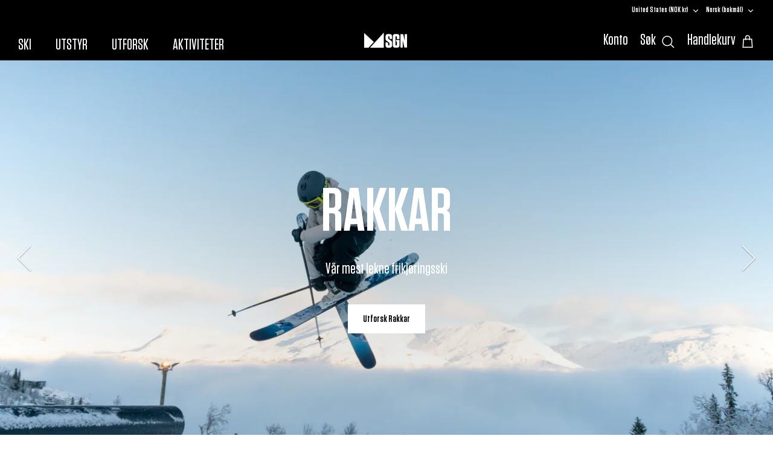

--- FILE ---
content_type: text/html; charset=utf-8
request_url: https://sgn-skis.myshopify.com/nb?shpxid=7979e2fa-8f2a-460d-bcbc-ded294b0d843
body_size: 49433
content:















<!DOCTYPE html><html lang="nb" dir="ltr">
<head>


  <!-- Symmetry 5.5.1 -->

  <link rel="preload" href="//sgn-skis.myshopify.com/cdn/shop/t/16/assets/styles.css?v=145974356794276348691759217949" as="style">
  <meta charset="utf-8" />
<meta name="viewport" content="width=device-width,initial-scale=1.0" />
<meta http-equiv="X-UA-Compatible" content="IE=edge">

<link rel="preconnect" href="https://cdn.shopify.com" crossorigin>
<link rel="preconnect" href="https://fonts.shopify.com" crossorigin>
<link rel="preconnect" href="https://monorail-edge.shopifysvc.com"><link rel="preload" href="//sgn-skis.myshopify.com/cdn/shop/t/16/assets/vendor.min.js?v=11589511144441591071663669106" as="script">
<link rel="preload" href="//sgn-skis.myshopify.com/cdn/shop/t/16/assets/theme.js?v=172761886286336948161663669106" as="script"><link rel="canonical" href="https://sgn-skis.myshopify.com/nb" /><meta name="description" content="Norske ski fra Sogndal">
<meta property="og:site_name" content="SGN skis">
<meta property="og:url" content="https://sgn-skis.myshopify.com/nb">
<meta property="og:title" content="SGN skis">
<meta property="og:type" content="website">
<meta property="og:description" content="Norske ski fra Sogndal"><meta name="twitter:card" content="summary_large_image">
<meta name="twitter:title" content="SGN skis">
<meta name="twitter:description" content="Norske ski fra Sogndal">


  <link href="//sgn-skis.myshopify.com/cdn/shop/t/16/assets/styles.css?v=145974356794276348691759217949" rel="stylesheet" type="text/css" media="all" />

  <script>
    window.theme = window.theme || {};
    theme.money_format_with_product_code_preference = "{{amount_with_comma_separator}} kr";
    theme.money_format_with_cart_code_preference = "{{amount_with_comma_separator}} kr";
    theme.money_format = "{{amount_with_comma_separator}} kr";
    theme.strings = {
      previous: "Forrige",
      next: "Neste",
      addressError: "Feil ved adressesøk",
      addressNoResults: "Ingen resultat for den adressen",
      addressQueryLimit: "Du har overbelastet Google APIet sin grense. Vurder å oppdatere til en Premium Plan!",
      authError: "Det var et problem med å autentisere din Google Maps API",
      icon_labels_left: "Venstre",
      icon_labels_right: "Høyre",
      icon_labels_down: "Ned",
      icon_labels_close: "Lukk",
      icon_labels_plus: "Pluss",
      cart_terms_confirmation: "Du må godkjenne vilkår for bruk før du fortsetter",
      products_listing_from: "Fra",
      layout_live_search_see_all: "Se alle resultat",
      products_product_add_to_cart: "Legg til i handlekurv",
      products_variant_no_stock: "Ikke tilgjengelig",
      products_variant_non_existent: "Utilgjengelig",
      products_product_pick_a: "Plukk en",
      general_navigation_menu_toggle_aria_label: "Vis meny",
      general_accessibility_labels_close: "Lukk",
      products_product_adding_to_cart: "Legger til",
      products_product_added_to_cart: "Lagt til",
      general_quick_search_pages: "Sider,",
      general_quick_search_no_results: "Beklager, vi kunne ikke finne noe",
      collections_general_see_all_subcollections: "Se alle..."
    };
    theme.routes = {
      cart_url: '/nb/cart',
      cart_add_url: '/nb/cart/add.js',
      cart_change_url: '/nb/cart/change',
      predictive_search_url: '/nb/search/suggest'
    };
    theme.settings = {
      cart_type: "drawer",
      quickbuy_style: "off",
      avoid_orphans: true
    };
    document.documentElement.classList.add('js');
  </script><style>[data-swatch="rød"] { --swatch-background-color:#a81111}[data-swatch="svart"] { --swatch-background-color:#363232}[data-swatch="blå"] { --swatch-background-color:#4c91c7}[data-swatch="gul"] { --swatch-background-color: #F6FF33}[data-swatch="grønn"] { --swatch-background-color: #9CF500}[data-swatch="oransje"] { --swatch-background-color: #FFB900}[data-swatch="marineblå"] { --swatch-background-color: #2d5ca2}[data-swatch="grå"] { --swatch-background-color: #808080}[data-swatch="burgunder"] { --swatch-background-color: #800020}[data-swatch="oliven"] { --swatch-background-color: #556b2f}[data-swatch="khaki"] { --swatch-background-color: #c3b091}[data-swatch="sølv"] { --swatch-background-color: #C0C0C0}[data-swatch="forza"] { --swatch-background-image: url(//sgn-skis.myshopify.com/cdn/shop/files/forza_128x128_crop_center.png?v=10011772035738086415) }</style>
  <script>window.performance && window.performance.mark && window.performance.mark('shopify.content_for_header.start');</script><meta name="google-site-verification" content="G8459rjOKsmrY7OBx4-Tm7bwFoRQgRdw6tBm3KQpLlY">
<meta id="shopify-digital-wallet" name="shopify-digital-wallet" content="/7874150459/digital_wallets/dialog">
<meta name="shopify-checkout-api-token" content="9538c1e91805f13a369bb62ca2183785">
<meta id="in-context-paypal-metadata" data-shop-id="7874150459" data-venmo-supported="false" data-environment="production" data-locale="en_US" data-paypal-v4="true" data-currency="NOK">
<link rel="alternate" hreflang="x-default" href="https://sgnskis.com/">
<link rel="alternate" hreflang="nb" href="https://sgnskis.com/">
<link rel="alternate" hreflang="en-AL" href="https://sgn-skis.myshopify.com/">
<link rel="alternate" hreflang="nb-AL" href="https://sgn-skis.myshopify.com/nb">
<link rel="alternate" hreflang="en-AD" href="https://sgn-skis.myshopify.com/">
<link rel="alternate" hreflang="nb-AD" href="https://sgn-skis.myshopify.com/nb">
<link rel="alternate" hreflang="en-AM" href="https://sgn-skis.myshopify.com/">
<link rel="alternate" hreflang="nb-AM" href="https://sgn-skis.myshopify.com/nb">
<link rel="alternate" hreflang="en-AT" href="https://sgn-skis.myshopify.com/">
<link rel="alternate" hreflang="nb-AT" href="https://sgn-skis.myshopify.com/nb">
<link rel="alternate" hreflang="en-BY" href="https://sgn-skis.myshopify.com/">
<link rel="alternate" hreflang="nb-BY" href="https://sgn-skis.myshopify.com/nb">
<link rel="alternate" hreflang="en-BE" href="https://sgn-skis.myshopify.com/">
<link rel="alternate" hreflang="nb-BE" href="https://sgn-skis.myshopify.com/nb">
<link rel="alternate" hreflang="en-BA" href="https://sgn-skis.myshopify.com/">
<link rel="alternate" hreflang="nb-BA" href="https://sgn-skis.myshopify.com/nb">
<link rel="alternate" hreflang="en-BG" href="https://sgn-skis.myshopify.com/">
<link rel="alternate" hreflang="nb-BG" href="https://sgn-skis.myshopify.com/nb">
<link rel="alternate" hreflang="en-HR" href="https://sgn-skis.myshopify.com/">
<link rel="alternate" hreflang="nb-HR" href="https://sgn-skis.myshopify.com/nb">
<link rel="alternate" hreflang="en-CY" href="https://sgn-skis.myshopify.com/">
<link rel="alternate" hreflang="nb-CY" href="https://sgn-skis.myshopify.com/nb">
<link rel="alternate" hreflang="en-CZ" href="https://sgn-skis.myshopify.com/">
<link rel="alternate" hreflang="nb-CZ" href="https://sgn-skis.myshopify.com/nb">
<link rel="alternate" hreflang="en-EE" href="https://sgn-skis.myshopify.com/">
<link rel="alternate" hreflang="nb-EE" href="https://sgn-skis.myshopify.com/nb">
<link rel="alternate" hreflang="en-FO" href="https://sgn-skis.myshopify.com/">
<link rel="alternate" hreflang="nb-FO" href="https://sgn-skis.myshopify.com/nb">
<link rel="alternate" hreflang="en-FI" href="https://sgn-skis.myshopify.com/">
<link rel="alternate" hreflang="nb-FI" href="https://sgn-skis.myshopify.com/nb">
<link rel="alternate" hreflang="en-FR" href="https://sgn-skis.myshopify.com/">
<link rel="alternate" hreflang="nb-FR" href="https://sgn-skis.myshopify.com/nb">
<link rel="alternate" hreflang="en-GE" href="https://sgn-skis.myshopify.com/">
<link rel="alternate" hreflang="nb-GE" href="https://sgn-skis.myshopify.com/nb">
<link rel="alternate" hreflang="en-DE" href="https://sgn-skis.myshopify.com/">
<link rel="alternate" hreflang="nb-DE" href="https://sgn-skis.myshopify.com/nb">
<link rel="alternate" hreflang="en-GI" href="https://sgn-skis.myshopify.com/">
<link rel="alternate" hreflang="nb-GI" href="https://sgn-skis.myshopify.com/nb">
<link rel="alternate" hreflang="en-GR" href="https://sgn-skis.myshopify.com/">
<link rel="alternate" hreflang="nb-GR" href="https://sgn-skis.myshopify.com/nb">
<link rel="alternate" hreflang="en-GL" href="https://sgn-skis.myshopify.com/">
<link rel="alternate" hreflang="nb-GL" href="https://sgn-skis.myshopify.com/nb">
<link rel="alternate" hreflang="en-GP" href="https://sgn-skis.myshopify.com/">
<link rel="alternate" hreflang="nb-GP" href="https://sgn-skis.myshopify.com/nb">
<link rel="alternate" hreflang="en-GG" href="https://sgn-skis.myshopify.com/">
<link rel="alternate" hreflang="nb-GG" href="https://sgn-skis.myshopify.com/nb">
<link rel="alternate" hreflang="en-HU" href="https://sgn-skis.myshopify.com/">
<link rel="alternate" hreflang="nb-HU" href="https://sgn-skis.myshopify.com/nb">
<link rel="alternate" hreflang="en-IS" href="https://sgn-skis.myshopify.com/">
<link rel="alternate" hreflang="nb-IS" href="https://sgn-skis.myshopify.com/nb">
<link rel="alternate" hreflang="en-IE" href="https://sgn-skis.myshopify.com/">
<link rel="alternate" hreflang="nb-IE" href="https://sgn-skis.myshopify.com/nb">
<link rel="alternate" hreflang="en-IM" href="https://sgn-skis.myshopify.com/">
<link rel="alternate" hreflang="nb-IM" href="https://sgn-skis.myshopify.com/nb">
<link rel="alternate" hreflang="en-IT" href="https://sgn-skis.myshopify.com/">
<link rel="alternate" hreflang="nb-IT" href="https://sgn-skis.myshopify.com/nb">
<link rel="alternate" hreflang="en-JE" href="https://sgn-skis.myshopify.com/">
<link rel="alternate" hreflang="nb-JE" href="https://sgn-skis.myshopify.com/nb">
<link rel="alternate" hreflang="en-XK" href="https://sgn-skis.myshopify.com/">
<link rel="alternate" hreflang="nb-XK" href="https://sgn-skis.myshopify.com/nb">
<link rel="alternate" hreflang="en-LV" href="https://sgn-skis.myshopify.com/">
<link rel="alternate" hreflang="nb-LV" href="https://sgn-skis.myshopify.com/nb">
<link rel="alternate" hreflang="en-LI" href="https://sgn-skis.myshopify.com/">
<link rel="alternate" hreflang="nb-LI" href="https://sgn-skis.myshopify.com/nb">
<link rel="alternate" hreflang="en-LT" href="https://sgn-skis.myshopify.com/">
<link rel="alternate" hreflang="nb-LT" href="https://sgn-skis.myshopify.com/nb">
<link rel="alternate" hreflang="en-LU" href="https://sgn-skis.myshopify.com/">
<link rel="alternate" hreflang="nb-LU" href="https://sgn-skis.myshopify.com/nb">
<link rel="alternate" hreflang="en-MK" href="https://sgn-skis.myshopify.com/">
<link rel="alternate" hreflang="nb-MK" href="https://sgn-skis.myshopify.com/nb">
<link rel="alternate" hreflang="en-MT" href="https://sgn-skis.myshopify.com/">
<link rel="alternate" hreflang="nb-MT" href="https://sgn-skis.myshopify.com/nb">
<link rel="alternate" hreflang="en-YT" href="https://sgn-skis.myshopify.com/">
<link rel="alternate" hreflang="nb-YT" href="https://sgn-skis.myshopify.com/nb">
<link rel="alternate" hreflang="en-MD" href="https://sgn-skis.myshopify.com/">
<link rel="alternate" hreflang="nb-MD" href="https://sgn-skis.myshopify.com/nb">
<link rel="alternate" hreflang="en-MC" href="https://sgn-skis.myshopify.com/">
<link rel="alternate" hreflang="nb-MC" href="https://sgn-skis.myshopify.com/nb">
<link rel="alternate" hreflang="en-ME" href="https://sgn-skis.myshopify.com/">
<link rel="alternate" hreflang="nb-ME" href="https://sgn-skis.myshopify.com/nb">
<link rel="alternate" hreflang="en-NL" href="https://sgn-skis.myshopify.com/">
<link rel="alternate" hreflang="nb-NL" href="https://sgn-skis.myshopify.com/nb">
<link rel="alternate" hreflang="en-PL" href="https://sgn-skis.myshopify.com/">
<link rel="alternate" hreflang="nb-PL" href="https://sgn-skis.myshopify.com/nb">
<link rel="alternate" hreflang="en-PT" href="https://sgn-skis.myshopify.com/">
<link rel="alternate" hreflang="nb-PT" href="https://sgn-skis.myshopify.com/nb">
<link rel="alternate" hreflang="en-RE" href="https://sgn-skis.myshopify.com/">
<link rel="alternate" hreflang="nb-RE" href="https://sgn-skis.myshopify.com/nb">
<link rel="alternate" hreflang="en-RO" href="https://sgn-skis.myshopify.com/">
<link rel="alternate" hreflang="nb-RO" href="https://sgn-skis.myshopify.com/nb">
<link rel="alternate" hreflang="en-SM" href="https://sgn-skis.myshopify.com/">
<link rel="alternate" hreflang="nb-SM" href="https://sgn-skis.myshopify.com/nb">
<link rel="alternate" hreflang="en-RS" href="https://sgn-skis.myshopify.com/">
<link rel="alternate" hreflang="nb-RS" href="https://sgn-skis.myshopify.com/nb">
<link rel="alternate" hreflang="en-SK" href="https://sgn-skis.myshopify.com/">
<link rel="alternate" hreflang="nb-SK" href="https://sgn-skis.myshopify.com/nb">
<link rel="alternate" hreflang="en-SI" href="https://sgn-skis.myshopify.com/">
<link rel="alternate" hreflang="nb-SI" href="https://sgn-skis.myshopify.com/nb">
<link rel="alternate" hreflang="en-ES" href="https://sgn-skis.myshopify.com/">
<link rel="alternate" hreflang="nb-ES" href="https://sgn-skis.myshopify.com/nb">
<link rel="alternate" hreflang="en-CH" href="https://sgn-skis.myshopify.com/">
<link rel="alternate" hreflang="nb-CH" href="https://sgn-skis.myshopify.com/nb">
<link rel="alternate" hreflang="en-TR" href="https://sgn-skis.myshopify.com/">
<link rel="alternate" hreflang="nb-TR" href="https://sgn-skis.myshopify.com/nb">
<link rel="alternate" hreflang="en-UA" href="https://sgn-skis.myshopify.com/">
<link rel="alternate" hreflang="nb-UA" href="https://sgn-skis.myshopify.com/nb">
<link rel="alternate" hreflang="en-GB" href="https://sgn-skis.myshopify.com/">
<link rel="alternate" hreflang="nb-GB" href="https://sgn-skis.myshopify.com/nb">
<link rel="alternate" hreflang="en-VA" href="https://sgn-skis.myshopify.com/">
<link rel="alternate" hreflang="nb-VA" href="https://sgn-skis.myshopify.com/nb">
<link rel="alternate" hreflang="en-AX" href="https://sgn-skis.myshopify.com/">
<link rel="alternate" hreflang="nb-AX" href="https://sgn-skis.myshopify.com/nb">
<link rel="alternate" hreflang="en-SE" href="https://sgn-skis.myshopify.com/">
<link rel="alternate" hreflang="nb-SE" href="https://sgn-skis.myshopify.com/nb">
<link rel="alternate" hreflang="en-DK" href="https://sgn-skis.myshopify.com/">
<link rel="alternate" hreflang="nb-DK" href="https://sgn-skis.myshopify.com/nb">
<link rel="alternate" hreflang="en-CA" href="https://sgn-skis.myshopify.com/">
<link rel="alternate" hreflang="nb-CA" href="https://sgn-skis.myshopify.com/nb">
<link rel="alternate" hreflang="en-MX" href="https://sgn-skis.myshopify.com/">
<link rel="alternate" hreflang="nb-MX" href="https://sgn-skis.myshopify.com/nb">
<link rel="alternate" hreflang="en-US" href="https://sgn-skis.myshopify.com/">
<link rel="alternate" hreflang="nb-US" href="https://sgn-skis.myshopify.com/nb">
<script async="async" src="/checkouts/internal/preloads.js?locale=nb-US"></script>
<script id="shopify-features" type="application/json">{"accessToken":"9538c1e91805f13a369bb62ca2183785","betas":["rich-media-storefront-analytics"],"domain":"sgn-skis.myshopify.com","predictiveSearch":true,"shopId":7874150459,"locale":"nb"}</script>
<script>var Shopify = Shopify || {};
Shopify.shop = "sgn-skis.myshopify.com";
Shopify.locale = "nb";
Shopify.currency = {"active":"NOK","rate":"1.0"};
Shopify.country = "US";
Shopify.theme = {"name":"SGN 2.0","id":135832633579,"schema_name":"Symmetry","schema_version":"5.5.1","theme_store_id":568,"role":"main"};
Shopify.theme.handle = "null";
Shopify.theme.style = {"id":null,"handle":null};
Shopify.cdnHost = "sgn-skis.myshopify.com/cdn";
Shopify.routes = Shopify.routes || {};
Shopify.routes.root = "/nb/";</script>
<script type="module">!function(o){(o.Shopify=o.Shopify||{}).modules=!0}(window);</script>
<script>!function(o){function n(){var o=[];function n(){o.push(Array.prototype.slice.apply(arguments))}return n.q=o,n}var t=o.Shopify=o.Shopify||{};t.loadFeatures=n(),t.autoloadFeatures=n()}(window);</script>
<script id="shop-js-analytics" type="application/json">{"pageType":"index"}</script>
<script defer="defer" async type="module" src="//sgn-skis.myshopify.com/cdn/shopifycloud/shop-js/modules/v2/client.init-shop-cart-sync_BcaJ_6_J.nb.esm.js"></script>
<script defer="defer" async type="module" src="//sgn-skis.myshopify.com/cdn/shopifycloud/shop-js/modules/v2/chunk.common_DjYlW7cL.esm.js"></script>
<script defer="defer" async type="module" src="//sgn-skis.myshopify.com/cdn/shopifycloud/shop-js/modules/v2/chunk.modal_lg8uEhAC.esm.js"></script>
<script type="module">
  await import("//sgn-skis.myshopify.com/cdn/shopifycloud/shop-js/modules/v2/client.init-shop-cart-sync_BcaJ_6_J.nb.esm.js");
await import("//sgn-skis.myshopify.com/cdn/shopifycloud/shop-js/modules/v2/chunk.common_DjYlW7cL.esm.js");
await import("//sgn-skis.myshopify.com/cdn/shopifycloud/shop-js/modules/v2/chunk.modal_lg8uEhAC.esm.js");

  window.Shopify.SignInWithShop?.initShopCartSync?.({"fedCMEnabled":true,"windoidEnabled":true});

</script>
<script>(function() {
  var isLoaded = false;
  function asyncLoad() {
    if (isLoaded) return;
    isLoaded = true;
    var urls = ["https:\/\/shopify.intercom.io\/widget.js?shop=sgn-skis.myshopify.com","https:\/\/storelocator.w3apps.co\/js\/include.js?shop=sgn-skis.myshopify.com","https:\/\/d3hw6dc1ow8pp2.cloudfront.net\/reviewsWidget.min.js?shop=sgn-skis.myshopify.com","https:\/\/iis.intercom.io\/widget.js?shop=sgn-skis.myshopify.com","https:\/\/cdn.tabarn.app\/cdn\/automatic-discount\/automatic-discount-v2.min.js?shop=sgn-skis.myshopify.com","https:\/\/sp-auction.webkul.com\/js\/wk_shopify_auction.js?shop=sgn-skis.myshopify.com","https:\/\/sp-auction.webkul.com\/js\/wk_auction_category.js?shop=sgn-skis.myshopify.com","https:\/\/na.shgcdn3.com\/pixel-collector.js?shop=sgn-skis.myshopify.com"];
    for (var i = 0; i < urls.length; i++) {
      var s = document.createElement('script');
      s.type = 'text/javascript';
      s.async = true;
      s.src = urls[i];
      var x = document.getElementsByTagName('script')[0];
      x.parentNode.insertBefore(s, x);
    }
  };
  if(window.attachEvent) {
    window.attachEvent('onload', asyncLoad);
  } else {
    window.addEventListener('load', asyncLoad, false);
  }
})();</script>
<script id="__st">var __st={"a":7874150459,"offset":3600,"reqid":"1a174478-8a9e-4aa3-b4f5-5a3d8b96d410-1769776729","pageurl":"sgn-skis.myshopify.com\/nb?shpxid=7979e2fa-8f2a-460d-bcbc-ded294b0d843","u":"c8c73b4dec65","p":"home"};</script>
<script>window.ShopifyPaypalV4VisibilityTracking = true;</script>
<script id="captcha-bootstrap">!function(){'use strict';const t='contact',e='account',n='new_comment',o=[[t,t],['blogs',n],['comments',n],[t,'customer']],c=[[e,'customer_login'],[e,'guest_login'],[e,'recover_customer_password'],[e,'create_customer']],r=t=>t.map((([t,e])=>`form[action*='/${t}']:not([data-nocaptcha='true']) input[name='form_type'][value='${e}']`)).join(','),a=t=>()=>t?[...document.querySelectorAll(t)].map((t=>t.form)):[];function s(){const t=[...o],e=r(t);return a(e)}const i='password',u='form_key',d=['recaptcha-v3-token','g-recaptcha-response','h-captcha-response',i],f=()=>{try{return window.sessionStorage}catch{return}},m='__shopify_v',_=t=>t.elements[u];function p(t,e,n=!1){try{const o=window.sessionStorage,c=JSON.parse(o.getItem(e)),{data:r}=function(t){const{data:e,action:n}=t;return t[m]||n?{data:e,action:n}:{data:t,action:n}}(c);for(const[e,n]of Object.entries(r))t.elements[e]&&(t.elements[e].value=n);n&&o.removeItem(e)}catch(o){console.error('form repopulation failed',{error:o})}}const l='form_type',E='cptcha';function T(t){t.dataset[E]=!0}const w=window,h=w.document,L='Shopify',v='ce_forms',y='captcha';let A=!1;((t,e)=>{const n=(g='f06e6c50-85a8-45c8-87d0-21a2b65856fe',I='https://cdn.shopify.com/shopifycloud/storefront-forms-hcaptcha/ce_storefront_forms_captcha_hcaptcha.v1.5.2.iife.js',D={infoText:'Beskyttet av hCaptcha',privacyText:'Personvern',termsText:'Vilkår'},(t,e,n)=>{const o=w[L][v],c=o.bindForm;if(c)return c(t,g,e,D).then(n);var r;o.q.push([[t,g,e,D],n]),r=I,A||(h.body.append(Object.assign(h.createElement('script'),{id:'captcha-provider',async:!0,src:r})),A=!0)});var g,I,D;w[L]=w[L]||{},w[L][v]=w[L][v]||{},w[L][v].q=[],w[L][y]=w[L][y]||{},w[L][y].protect=function(t,e){n(t,void 0,e),T(t)},Object.freeze(w[L][y]),function(t,e,n,w,h,L){const[v,y,A,g]=function(t,e,n){const i=e?o:[],u=t?c:[],d=[...i,...u],f=r(d),m=r(i),_=r(d.filter((([t,e])=>n.includes(e))));return[a(f),a(m),a(_),s()]}(w,h,L),I=t=>{const e=t.target;return e instanceof HTMLFormElement?e:e&&e.form},D=t=>v().includes(t);t.addEventListener('submit',(t=>{const e=I(t);if(!e)return;const n=D(e)&&!e.dataset.hcaptchaBound&&!e.dataset.recaptchaBound,o=_(e),c=g().includes(e)&&(!o||!o.value);(n||c)&&t.preventDefault(),c&&!n&&(function(t){try{if(!f())return;!function(t){const e=f();if(!e)return;const n=_(t);if(!n)return;const o=n.value;o&&e.removeItem(o)}(t);const e=Array.from(Array(32),(()=>Math.random().toString(36)[2])).join('');!function(t,e){_(t)||t.append(Object.assign(document.createElement('input'),{type:'hidden',name:u})),t.elements[u].value=e}(t,e),function(t,e){const n=f();if(!n)return;const o=[...t.querySelectorAll(`input[type='${i}']`)].map((({name:t})=>t)),c=[...d,...o],r={};for(const[a,s]of new FormData(t).entries())c.includes(a)||(r[a]=s);n.setItem(e,JSON.stringify({[m]:1,action:t.action,data:r}))}(t,e)}catch(e){console.error('failed to persist form',e)}}(e),e.submit())}));const S=(t,e)=>{t&&!t.dataset[E]&&(n(t,e.some((e=>e===t))),T(t))};for(const o of['focusin','change'])t.addEventListener(o,(t=>{const e=I(t);D(e)&&S(e,y())}));const B=e.get('form_key'),M=e.get(l),P=B&&M;t.addEventListener('DOMContentLoaded',(()=>{const t=y();if(P)for(const e of t)e.elements[l].value===M&&p(e,B);[...new Set([...A(),...v().filter((t=>'true'===t.dataset.shopifyCaptcha))])].forEach((e=>S(e,t)))}))}(h,new URLSearchParams(w.location.search),n,t,e,['guest_login'])})(!0,!0)}();</script>
<script integrity="sha256-4kQ18oKyAcykRKYeNunJcIwy7WH5gtpwJnB7kiuLZ1E=" data-source-attribution="shopify.loadfeatures" defer="defer" src="//sgn-skis.myshopify.com/cdn/shopifycloud/storefront/assets/storefront/load_feature-a0a9edcb.js" crossorigin="anonymous"></script>
<script data-source-attribution="shopify.dynamic_checkout.dynamic.init">var Shopify=Shopify||{};Shopify.PaymentButton=Shopify.PaymentButton||{isStorefrontPortableWallets:!0,init:function(){window.Shopify.PaymentButton.init=function(){};var t=document.createElement("script");t.src="https://sgn-skis.myshopify.com/cdn/shopifycloud/portable-wallets/latest/portable-wallets.nb.js",t.type="module",document.head.appendChild(t)}};
</script>
<script data-source-attribution="shopify.dynamic_checkout.buyer_consent">
  function portableWalletsHideBuyerConsent(e){var t=document.getElementById("shopify-buyer-consent"),n=document.getElementById("shopify-subscription-policy-button");t&&n&&(t.classList.add("hidden"),t.setAttribute("aria-hidden","true"),n.removeEventListener("click",e))}function portableWalletsShowBuyerConsent(e){var t=document.getElementById("shopify-buyer-consent"),n=document.getElementById("shopify-subscription-policy-button");t&&n&&(t.classList.remove("hidden"),t.removeAttribute("aria-hidden"),n.addEventListener("click",e))}window.Shopify?.PaymentButton&&(window.Shopify.PaymentButton.hideBuyerConsent=portableWalletsHideBuyerConsent,window.Shopify.PaymentButton.showBuyerConsent=portableWalletsShowBuyerConsent);
</script>
<script data-source-attribution="shopify.dynamic_checkout.cart.bootstrap">document.addEventListener("DOMContentLoaded",(function(){function t(){return document.querySelector("shopify-accelerated-checkout-cart, shopify-accelerated-checkout")}if(t())Shopify.PaymentButton.init();else{new MutationObserver((function(e,n){t()&&(Shopify.PaymentButton.init(),n.disconnect())})).observe(document.body,{childList:!0,subtree:!0})}}));
</script>
<script id='scb4127' type='text/javascript' async='' src='https://sgn-skis.myshopify.com/cdn/shopifycloud/privacy-banner/storefront-banner.js'></script><link id="shopify-accelerated-checkout-styles" rel="stylesheet" media="screen" href="https://sgn-skis.myshopify.com/cdn/shopifycloud/portable-wallets/latest/accelerated-checkout-backwards-compat.css" crossorigin="anonymous">
<style id="shopify-accelerated-checkout-cart">
        #shopify-buyer-consent {
  margin-top: 1em;
  display: inline-block;
  width: 100%;
}

#shopify-buyer-consent.hidden {
  display: none;
}

#shopify-subscription-policy-button {
  background: none;
  border: none;
  padding: 0;
  text-decoration: underline;
  font-size: inherit;
  cursor: pointer;
}

#shopify-subscription-policy-button::before {
  box-shadow: none;
}

      </style>

<script>window.performance && window.performance.mark && window.performance.mark('shopify.content_for_header.end');</script>
  





  <script type="text/javascript">
    
      window.__shgMoneyFormat = window.__shgMoneyFormat || {"NOK":{"currency":"NOK","currency_symbol":"kr","currency_symbol_location":"right","decimal_places":2,"decimal_separator":",","thousands_separator":"."}};
    
    window.__shgCurrentCurrencyCode = window.__shgCurrentCurrencyCode || {
      currency: "NOK",
      currency_symbol: "kr",
      decimal_separator: ".",
      thousands_separator: ",",
      decimal_places: 2,
      currency_symbol_location: "left"
    };
  </script>




  

<script type="text/javascript">
  
    window.SHG_CUSTOMER = null;
  
</script>












<!-- Google tag (gtag.js) -->
<script async src="https://www.googletagmanager.com/gtag/js?id=G-DCRY9QEBGR"></script>
<script>
  window.dataLayer = window.dataLayer || [];
  function gtag(){dataLayer.push(arguments);}
  gtag('js', new Date());

  gtag('config', 'G-DCRY9QEBGR');
</script>

<!-- Google tag (gtag.js) -->
<script async src="https://www.googletagmanager.com/gtag/js?id=AW-848328350"></script>
<script>
  window.dataLayer = window.dataLayer || [];
  function gtag(){dataLayer.push(arguments);}
  gtag('js', new Date());

  gtag('config', 'AW-848328350');
</script>



  


  

<script type="module" src="https://gallery.cevoid.com/index.js" defer></script>




<!-- BEGIN app block: shopify://apps/smart-seo/blocks/smartseo/7b0a6064-ca2e-4392-9a1d-8c43c942357b --><meta name="smart-seo-integrated" content="true" /><!-- metatagsSavedToSEOFields: false --><title>SGN skis</title><meta name="description" content="Norske ski fra Sogndal"><!-- BEGIN app snippet: smartseo.website.info.jsonld --><!--JSON-LD data generated by Smart SEO-->
<script type="application/ld+json">
    {
        "@context": "https://schema.org",
        "@type": "Website",
        "url": "https://sgn-skis.myshopify.com",
        "name": "SGN skis",
        "potentialAction": {
            "@type": "SearchAction",
            "target": "https://sgn-skis.myshopify.com/search?q={query}",
            "query-input": "required name=query"
        }
    }
</script><!-- END app snippet --><!-- BEGIN app snippet: smartseo.organization.info.jsonld --><!--JSON-LD data generated by Smart SEO -->
<script type="application/ld+json">
  {
    "@context": "https://schema.org",
    "@type": "Organization",
    "name": "SGN skis",
    "description": "Norske ski fra Sogndal",
    "logo": "https://cdn.shopify.com/s/files/1/0078/7415/0459/files/Vertical_black_2000px_v2.jpg?v=1647522075",
    "image": "https://cdn.shopify.com/s/files/1/0078/7415/0459/files/Vertical_black_2000px_v2.jpg?v=1647522075",
    "email": "bard@sgnskis.com",
    "url": "https://sgnskis.com",
    "sameAs": ["https://www.facebook.com/SGNskis/","https://www.instagram.com/sgnskis/","https://www.youtube.com/c/sgnskisnorway"],
    "telephone": "+4791661184",
    "address": {
        "@type": "PostalAddress",
            "streetAddress": "Årøyvegen 7",
            "addressLocality": "Sogndal",
            "postalCode": "6856",
            "addressCountry": "Norway"
        }}
</script><!-- END app snippet --><!-- END app block --><!-- BEGIN app block: shopify://apps/okendo/blocks/theme-settings/bb689e69-ea70-4661-8fb7-ad24a2e23c29 --><!-- BEGIN app snippet: header-metafields -->









    <link href="https://d3hw6dc1ow8pp2.cloudfront.net/styles/main.min.css" rel="stylesheet" type="text/css">
<style type="text/css">
.okeReviews .okeReviews-reviewsWidget-header-controls-writeReview {
        display: inline-block;
    }
    .okeReviews .okeReviews-reviewsWidget.is-okeReviews-empty {
        display: block;
    }
</style>
<script type="application/json" id="oke-reviews-settings">
{"analyticsSettings":{"provider":"none"},"disableInitialReviewsFetchOnProducts":false,"foursixtyPageId":"sgn-skis_1","locale":"en","localeAndVariant":{"code":"en"},"omitMicrodata":true,"subscriberId":"f4877555-c879-4269-a96d-4b6428d53156","recorderPlus":true,"recorderQandaPlus":true}
</script>

    <link rel="stylesheet" type="text/css" href="https://dov7r31oq5dkj.cloudfront.net/f4877555-c879-4269-a96d-4b6428d53156/widget-style-customisations.css?v=494cd9de-8286-435c-add9-8fe09783dc84">













<!-- END app snippet -->

<!-- BEGIN app snippet: widget-plus-initialisation-script -->




<!-- END app snippet -->


<!-- END app block --><!-- BEGIN app block: shopify://apps/klaviyo-email-marketing-sms/blocks/klaviyo-onsite-embed/2632fe16-c075-4321-a88b-50b567f42507 -->












  <script async src="https://static.klaviyo.com/onsite/js/K9jw4n/klaviyo.js?company_id=K9jw4n"></script>
  <script>!function(){if(!window.klaviyo){window._klOnsite=window._klOnsite||[];try{window.klaviyo=new Proxy({},{get:function(n,i){return"push"===i?function(){var n;(n=window._klOnsite).push.apply(n,arguments)}:function(){for(var n=arguments.length,o=new Array(n),w=0;w<n;w++)o[w]=arguments[w];var t="function"==typeof o[o.length-1]?o.pop():void 0,e=new Promise((function(n){window._klOnsite.push([i].concat(o,[function(i){t&&t(i),n(i)}]))}));return e}}})}catch(n){window.klaviyo=window.klaviyo||[],window.klaviyo.push=function(){var n;(n=window._klOnsite).push.apply(n,arguments)}}}}();</script>

  




  <script>
    window.klaviyoReviewsProductDesignMode = false
  </script>







<!-- END app block --><link href="https://monorail-edge.shopifysvc.com" rel="dns-prefetch">
<script>(function(){if ("sendBeacon" in navigator && "performance" in window) {try {var session_token_from_headers = performance.getEntriesByType('navigation')[0].serverTiming.find(x => x.name == '_s').description;} catch {var session_token_from_headers = undefined;}var session_cookie_matches = document.cookie.match(/_shopify_s=([^;]*)/);var session_token_from_cookie = session_cookie_matches && session_cookie_matches.length === 2 ? session_cookie_matches[1] : "";var session_token = session_token_from_headers || session_token_from_cookie || "";function handle_abandonment_event(e) {var entries = performance.getEntries().filter(function(entry) {return /monorail-edge.shopifysvc.com/.test(entry.name);});if (!window.abandonment_tracked && entries.length === 0) {window.abandonment_tracked = true;var currentMs = Date.now();var navigation_start = performance.timing.navigationStart;var payload = {shop_id: 7874150459,url: window.location.href,navigation_start,duration: currentMs - navigation_start,session_token,page_type: "index"};window.navigator.sendBeacon("https://monorail-edge.shopifysvc.com/v1/produce", JSON.stringify({schema_id: "online_store_buyer_site_abandonment/1.1",payload: payload,metadata: {event_created_at_ms: currentMs,event_sent_at_ms: currentMs}}));}}window.addEventListener('pagehide', handle_abandonment_event);}}());</script>
<script id="web-pixels-manager-setup">(function e(e,d,r,n,o){if(void 0===o&&(o={}),!Boolean(null===(a=null===(i=window.Shopify)||void 0===i?void 0:i.analytics)||void 0===a?void 0:a.replayQueue)){var i,a;window.Shopify=window.Shopify||{};var t=window.Shopify;t.analytics=t.analytics||{};var s=t.analytics;s.replayQueue=[],s.publish=function(e,d,r){return s.replayQueue.push([e,d,r]),!0};try{self.performance.mark("wpm:start")}catch(e){}var l=function(){var e={modern:/Edge?\/(1{2}[4-9]|1[2-9]\d|[2-9]\d{2}|\d{4,})\.\d+(\.\d+|)|Firefox\/(1{2}[4-9]|1[2-9]\d|[2-9]\d{2}|\d{4,})\.\d+(\.\d+|)|Chrom(ium|e)\/(9{2}|\d{3,})\.\d+(\.\d+|)|(Maci|X1{2}).+ Version\/(15\.\d+|(1[6-9]|[2-9]\d|\d{3,})\.\d+)([,.]\d+|)( \(\w+\)|)( Mobile\/\w+|) Safari\/|Chrome.+OPR\/(9{2}|\d{3,})\.\d+\.\d+|(CPU[ +]OS|iPhone[ +]OS|CPU[ +]iPhone|CPU IPhone OS|CPU iPad OS)[ +]+(15[._]\d+|(1[6-9]|[2-9]\d|\d{3,})[._]\d+)([._]\d+|)|Android:?[ /-](13[3-9]|1[4-9]\d|[2-9]\d{2}|\d{4,})(\.\d+|)(\.\d+|)|Android.+Firefox\/(13[5-9]|1[4-9]\d|[2-9]\d{2}|\d{4,})\.\d+(\.\d+|)|Android.+Chrom(ium|e)\/(13[3-9]|1[4-9]\d|[2-9]\d{2}|\d{4,})\.\d+(\.\d+|)|SamsungBrowser\/([2-9]\d|\d{3,})\.\d+/,legacy:/Edge?\/(1[6-9]|[2-9]\d|\d{3,})\.\d+(\.\d+|)|Firefox\/(5[4-9]|[6-9]\d|\d{3,})\.\d+(\.\d+|)|Chrom(ium|e)\/(5[1-9]|[6-9]\d|\d{3,})\.\d+(\.\d+|)([\d.]+$|.*Safari\/(?![\d.]+ Edge\/[\d.]+$))|(Maci|X1{2}).+ Version\/(10\.\d+|(1[1-9]|[2-9]\d|\d{3,})\.\d+)([,.]\d+|)( \(\w+\)|)( Mobile\/\w+|) Safari\/|Chrome.+OPR\/(3[89]|[4-9]\d|\d{3,})\.\d+\.\d+|(CPU[ +]OS|iPhone[ +]OS|CPU[ +]iPhone|CPU IPhone OS|CPU iPad OS)[ +]+(10[._]\d+|(1[1-9]|[2-9]\d|\d{3,})[._]\d+)([._]\d+|)|Android:?[ /-](13[3-9]|1[4-9]\d|[2-9]\d{2}|\d{4,})(\.\d+|)(\.\d+|)|Mobile Safari.+OPR\/([89]\d|\d{3,})\.\d+\.\d+|Android.+Firefox\/(13[5-9]|1[4-9]\d|[2-9]\d{2}|\d{4,})\.\d+(\.\d+|)|Android.+Chrom(ium|e)\/(13[3-9]|1[4-9]\d|[2-9]\d{2}|\d{4,})\.\d+(\.\d+|)|Android.+(UC? ?Browser|UCWEB|U3)[ /]?(15\.([5-9]|\d{2,})|(1[6-9]|[2-9]\d|\d{3,})\.\d+)\.\d+|SamsungBrowser\/(5\.\d+|([6-9]|\d{2,})\.\d+)|Android.+MQ{2}Browser\/(14(\.(9|\d{2,})|)|(1[5-9]|[2-9]\d|\d{3,})(\.\d+|))(\.\d+|)|K[Aa][Ii]OS\/(3\.\d+|([4-9]|\d{2,})\.\d+)(\.\d+|)/},d=e.modern,r=e.legacy,n=navigator.userAgent;return n.match(d)?"modern":n.match(r)?"legacy":"unknown"}(),u="modern"===l?"modern":"legacy",c=(null!=n?n:{modern:"",legacy:""})[u],f=function(e){return[e.baseUrl,"/wpm","/b",e.hashVersion,"modern"===e.buildTarget?"m":"l",".js"].join("")}({baseUrl:d,hashVersion:r,buildTarget:u}),m=function(e){var d=e.version,r=e.bundleTarget,n=e.surface,o=e.pageUrl,i=e.monorailEndpoint;return{emit:function(e){var a=e.status,t=e.errorMsg,s=(new Date).getTime(),l=JSON.stringify({metadata:{event_sent_at_ms:s},events:[{schema_id:"web_pixels_manager_load/3.1",payload:{version:d,bundle_target:r,page_url:o,status:a,surface:n,error_msg:t},metadata:{event_created_at_ms:s}}]});if(!i)return console&&console.warn&&console.warn("[Web Pixels Manager] No Monorail endpoint provided, skipping logging."),!1;try{return self.navigator.sendBeacon.bind(self.navigator)(i,l)}catch(e){}var u=new XMLHttpRequest;try{return u.open("POST",i,!0),u.setRequestHeader("Content-Type","text/plain"),u.send(l),!0}catch(e){return console&&console.warn&&console.warn("[Web Pixels Manager] Got an unhandled error while logging to Monorail."),!1}}}}({version:r,bundleTarget:l,surface:e.surface,pageUrl:self.location.href,monorailEndpoint:e.monorailEndpoint});try{o.browserTarget=l,function(e){var d=e.src,r=e.async,n=void 0===r||r,o=e.onload,i=e.onerror,a=e.sri,t=e.scriptDataAttributes,s=void 0===t?{}:t,l=document.createElement("script"),u=document.querySelector("head"),c=document.querySelector("body");if(l.async=n,l.src=d,a&&(l.integrity=a,l.crossOrigin="anonymous"),s)for(var f in s)if(Object.prototype.hasOwnProperty.call(s,f))try{l.dataset[f]=s[f]}catch(e){}if(o&&l.addEventListener("load",o),i&&l.addEventListener("error",i),u)u.appendChild(l);else{if(!c)throw new Error("Did not find a head or body element to append the script");c.appendChild(l)}}({src:f,async:!0,onload:function(){if(!function(){var e,d;return Boolean(null===(d=null===(e=window.Shopify)||void 0===e?void 0:e.analytics)||void 0===d?void 0:d.initialized)}()){var d=window.webPixelsManager.init(e)||void 0;if(d){var r=window.Shopify.analytics;r.replayQueue.forEach((function(e){var r=e[0],n=e[1],o=e[2];d.publishCustomEvent(r,n,o)})),r.replayQueue=[],r.publish=d.publishCustomEvent,r.visitor=d.visitor,r.initialized=!0}}},onerror:function(){return m.emit({status:"failed",errorMsg:"".concat(f," has failed to load")})},sri:function(e){var d=/^sha384-[A-Za-z0-9+/=]+$/;return"string"==typeof e&&d.test(e)}(c)?c:"",scriptDataAttributes:o}),m.emit({status:"loading"})}catch(e){m.emit({status:"failed",errorMsg:(null==e?void 0:e.message)||"Unknown error"})}}})({shopId: 7874150459,storefrontBaseUrl: "https://sgnskis.com",extensionsBaseUrl: "https://extensions.shopifycdn.com/cdn/shopifycloud/web-pixels-manager",monorailEndpoint: "https://monorail-edge.shopifysvc.com/unstable/produce_batch",surface: "storefront-renderer",enabledBetaFlags: ["2dca8a86"],webPixelsConfigList: [{"id":"996376811","configuration":"{\"site_id\":\"682ca902-f062-4f31-9e2d-dd605512ffda\",\"analytics_endpoint\":\"https:\\\/\\\/na.shgcdn3.com\"}","eventPayloadVersion":"v1","runtimeContext":"STRICT","scriptVersion":"695709fc3f146fa50a25299517a954f2","type":"APP","apiClientId":1158168,"privacyPurposes":["ANALYTICS","MARKETING","SALE_OF_DATA"],"dataSharingAdjustments":{"protectedCustomerApprovalScopes":["read_customer_personal_data"]}},{"id":"522420459","configuration":"{\"config\":\"{\\\"pixel_id\\\":\\\"G-DCRY9QEBGR\\\",\\\"target_country\\\":\\\"NO\\\",\\\"gtag_events\\\":[{\\\"type\\\":\\\"begin_checkout\\\",\\\"action_label\\\":[\\\"G-DCRY9QEBGR\\\",\\\"AW-848328350\\\/H9h7CLua2ooBEJ7twZQD\\\"]},{\\\"type\\\":\\\"search\\\",\\\"action_label\\\":[\\\"G-DCRY9QEBGR\\\",\\\"AW-848328350\\\/HtHICL6a2ooBEJ7twZQD\\\"]},{\\\"type\\\":\\\"view_item\\\",\\\"action_label\\\":[\\\"G-DCRY9QEBGR\\\",\\\"AW-848328350\\\/iKMNCL2Z2ooBEJ7twZQD\\\",\\\"MC-QJM8TZ2GWJ\\\"]},{\\\"type\\\":\\\"purchase\\\",\\\"action_label\\\":[\\\"G-DCRY9QEBGR\\\",\\\"AW-848328350\\\/ew3iCLqZ2ooBEJ7twZQD\\\",\\\"MC-QJM8TZ2GWJ\\\"]},{\\\"type\\\":\\\"page_view\\\",\\\"action_label\\\":[\\\"G-DCRY9QEBGR\\\",\\\"AW-848328350\\\/JrZ2CLeZ2ooBEJ7twZQD\\\",\\\"MC-QJM8TZ2GWJ\\\"]},{\\\"type\\\":\\\"add_payment_info\\\",\\\"action_label\\\":[\\\"G-DCRY9QEBGR\\\",\\\"AW-848328350\\\/wNa4CMGa2ooBEJ7twZQD\\\"]},{\\\"type\\\":\\\"add_to_cart\\\",\\\"action_label\\\":[\\\"G-DCRY9QEBGR\\\",\\\"AW-848328350\\\/grluCLia2ooBEJ7twZQD\\\"]}],\\\"enable_monitoring_mode\\\":false}\"}","eventPayloadVersion":"v1","runtimeContext":"OPEN","scriptVersion":"b2a88bafab3e21179ed38636efcd8a93","type":"APP","apiClientId":1780363,"privacyPurposes":[],"dataSharingAdjustments":{"protectedCustomerApprovalScopes":["read_customer_address","read_customer_email","read_customer_name","read_customer_personal_data","read_customer_phone"]}},{"id":"146637035","configuration":"{\"pixel_id\":\"281846959086056\",\"pixel_type\":\"facebook_pixel\",\"metaapp_system_user_token\":\"-\"}","eventPayloadVersion":"v1","runtimeContext":"OPEN","scriptVersion":"ca16bc87fe92b6042fbaa3acc2fbdaa6","type":"APP","apiClientId":2329312,"privacyPurposes":["ANALYTICS","MARKETING","SALE_OF_DATA"],"dataSharingAdjustments":{"protectedCustomerApprovalScopes":["read_customer_address","read_customer_email","read_customer_name","read_customer_personal_data","read_customer_phone"]}},{"id":"shopify-app-pixel","configuration":"{}","eventPayloadVersion":"v1","runtimeContext":"STRICT","scriptVersion":"0450","apiClientId":"shopify-pixel","type":"APP","privacyPurposes":["ANALYTICS","MARKETING"]},{"id":"shopify-custom-pixel","eventPayloadVersion":"v1","runtimeContext":"LAX","scriptVersion":"0450","apiClientId":"shopify-pixel","type":"CUSTOM","privacyPurposes":["ANALYTICS","MARKETING"]}],isMerchantRequest: false,initData: {"shop":{"name":"SGN skis","paymentSettings":{"currencyCode":"NOK"},"myshopifyDomain":"sgn-skis.myshopify.com","countryCode":"NO","storefrontUrl":"https:\/\/sgn-skis.myshopify.com\/nb"},"customer":null,"cart":null,"checkout":null,"productVariants":[],"purchasingCompany":null},},"https://sgn-skis.myshopify.com/cdn","1d2a099fw23dfb22ep557258f5m7a2edbae",{"modern":"","legacy":""},{"shopId":"7874150459","storefrontBaseUrl":"https:\/\/sgnskis.com","extensionBaseUrl":"https:\/\/extensions.shopifycdn.com\/cdn\/shopifycloud\/web-pixels-manager","surface":"storefront-renderer","enabledBetaFlags":"[\"2dca8a86\"]","isMerchantRequest":"false","hashVersion":"1d2a099fw23dfb22ep557258f5m7a2edbae","publish":"custom","events":"[[\"page_viewed\",{}]]"});</script><script>
  window.ShopifyAnalytics = window.ShopifyAnalytics || {};
  window.ShopifyAnalytics.meta = window.ShopifyAnalytics.meta || {};
  window.ShopifyAnalytics.meta.currency = 'NOK';
  var meta = {"page":{"pageType":"home","requestId":"1a174478-8a9e-4aa3-b4f5-5a3d8b96d410-1769776729"}};
  for (var attr in meta) {
    window.ShopifyAnalytics.meta[attr] = meta[attr];
  }
</script>
<script class="analytics">
  (function () {
    var customDocumentWrite = function(content) {
      var jquery = null;

      if (window.jQuery) {
        jquery = window.jQuery;
      } else if (window.Checkout && window.Checkout.$) {
        jquery = window.Checkout.$;
      }

      if (jquery) {
        jquery('body').append(content);
      }
    };

    var hasLoggedConversion = function(token) {
      if (token) {
        return document.cookie.indexOf('loggedConversion=' + token) !== -1;
      }
      return false;
    }

    var setCookieIfConversion = function(token) {
      if (token) {
        var twoMonthsFromNow = new Date(Date.now());
        twoMonthsFromNow.setMonth(twoMonthsFromNow.getMonth() + 2);

        document.cookie = 'loggedConversion=' + token + '; expires=' + twoMonthsFromNow;
      }
    }

    var trekkie = window.ShopifyAnalytics.lib = window.trekkie = window.trekkie || [];
    if (trekkie.integrations) {
      return;
    }
    trekkie.methods = [
      'identify',
      'page',
      'ready',
      'track',
      'trackForm',
      'trackLink'
    ];
    trekkie.factory = function(method) {
      return function() {
        var args = Array.prototype.slice.call(arguments);
        args.unshift(method);
        trekkie.push(args);
        return trekkie;
      };
    };
    for (var i = 0; i < trekkie.methods.length; i++) {
      var key = trekkie.methods[i];
      trekkie[key] = trekkie.factory(key);
    }
    trekkie.load = function(config) {
      trekkie.config = config || {};
      trekkie.config.initialDocumentCookie = document.cookie;
      var first = document.getElementsByTagName('script')[0];
      var script = document.createElement('script');
      script.type = 'text/javascript';
      script.onerror = function(e) {
        var scriptFallback = document.createElement('script');
        scriptFallback.type = 'text/javascript';
        scriptFallback.onerror = function(error) {
                var Monorail = {
      produce: function produce(monorailDomain, schemaId, payload) {
        var currentMs = new Date().getTime();
        var event = {
          schema_id: schemaId,
          payload: payload,
          metadata: {
            event_created_at_ms: currentMs,
            event_sent_at_ms: currentMs
          }
        };
        return Monorail.sendRequest("https://" + monorailDomain + "/v1/produce", JSON.stringify(event));
      },
      sendRequest: function sendRequest(endpointUrl, payload) {
        // Try the sendBeacon API
        if (window && window.navigator && typeof window.navigator.sendBeacon === 'function' && typeof window.Blob === 'function' && !Monorail.isIos12()) {
          var blobData = new window.Blob([payload], {
            type: 'text/plain'
          });

          if (window.navigator.sendBeacon(endpointUrl, blobData)) {
            return true;
          } // sendBeacon was not successful

        } // XHR beacon

        var xhr = new XMLHttpRequest();

        try {
          xhr.open('POST', endpointUrl);
          xhr.setRequestHeader('Content-Type', 'text/plain');
          xhr.send(payload);
        } catch (e) {
          console.log(e);
        }

        return false;
      },
      isIos12: function isIos12() {
        return window.navigator.userAgent.lastIndexOf('iPhone; CPU iPhone OS 12_') !== -1 || window.navigator.userAgent.lastIndexOf('iPad; CPU OS 12_') !== -1;
      }
    };
    Monorail.produce('monorail-edge.shopifysvc.com',
      'trekkie_storefront_load_errors/1.1',
      {shop_id: 7874150459,
      theme_id: 135832633579,
      app_name: "storefront",
      context_url: window.location.href,
      source_url: "//sgn-skis.myshopify.com/cdn/s/trekkie.storefront.c59ea00e0474b293ae6629561379568a2d7c4bba.min.js"});

        };
        scriptFallback.async = true;
        scriptFallback.src = '//sgn-skis.myshopify.com/cdn/s/trekkie.storefront.c59ea00e0474b293ae6629561379568a2d7c4bba.min.js';
        first.parentNode.insertBefore(scriptFallback, first);
      };
      script.async = true;
      script.src = '//sgn-skis.myshopify.com/cdn/s/trekkie.storefront.c59ea00e0474b293ae6629561379568a2d7c4bba.min.js';
      first.parentNode.insertBefore(script, first);
    };
    trekkie.load(
      {"Trekkie":{"appName":"storefront","development":false,"defaultAttributes":{"shopId":7874150459,"isMerchantRequest":null,"themeId":135832633579,"themeCityHash":"5039753645180734170","contentLanguage":"nb","currency":"NOK","eventMetadataId":"89e202e5-7381-4f1c-888b-d17b9097976d"},"isServerSideCookieWritingEnabled":true,"monorailRegion":"shop_domain","enabledBetaFlags":["65f19447","b5387b81"]},"Session Attribution":{},"S2S":{"facebookCapiEnabled":true,"source":"trekkie-storefront-renderer","apiClientId":580111}}
    );

    var loaded = false;
    trekkie.ready(function() {
      if (loaded) return;
      loaded = true;

      window.ShopifyAnalytics.lib = window.trekkie;

      var originalDocumentWrite = document.write;
      document.write = customDocumentWrite;
      try { window.ShopifyAnalytics.merchantGoogleAnalytics.call(this); } catch(error) {};
      document.write = originalDocumentWrite;

      window.ShopifyAnalytics.lib.page(null,{"pageType":"home","requestId":"1a174478-8a9e-4aa3-b4f5-5a3d8b96d410-1769776729","shopifyEmitted":true});

      var match = window.location.pathname.match(/checkouts\/(.+)\/(thank_you|post_purchase)/)
      var token = match? match[1]: undefined;
      if (!hasLoggedConversion(token)) {
        setCookieIfConversion(token);
        
      }
    });


        var eventsListenerScript = document.createElement('script');
        eventsListenerScript.async = true;
        eventsListenerScript.src = "//sgn-skis.myshopify.com/cdn/shopifycloud/storefront/assets/shop_events_listener-3da45d37.js";
        document.getElementsByTagName('head')[0].appendChild(eventsListenerScript);

})();</script>
  <script>
  if (!window.ga || (window.ga && typeof window.ga !== 'function')) {
    window.ga = function ga() {
      (window.ga.q = window.ga.q || []).push(arguments);
      if (window.Shopify && window.Shopify.analytics && typeof window.Shopify.analytics.publish === 'function') {
        window.Shopify.analytics.publish("ga_stub_called", {}, {sendTo: "google_osp_migration"});
      }
      console.error("Shopify's Google Analytics stub called with:", Array.from(arguments), "\nSee https://help.shopify.com/manual/promoting-marketing/pixels/pixel-migration#google for more information.");
    };
    if (window.Shopify && window.Shopify.analytics && typeof window.Shopify.analytics.publish === 'function') {
      window.Shopify.analytics.publish("ga_stub_initialized", {}, {sendTo: "google_osp_migration"});
    }
  }
</script>
<script
  defer
  src="https://sgn-skis.myshopify.com/cdn/shopifycloud/perf-kit/shopify-perf-kit-3.1.0.min.js"
  data-application="storefront-renderer"
  data-shop-id="7874150459"
  data-render-region="gcp-us-central1"
  data-page-type="index"
  data-theme-instance-id="135832633579"
  data-theme-name="Symmetry"
  data-theme-version="5.5.1"
  data-monorail-region="shop_domain"
  data-resource-timing-sampling-rate="10"
  data-shs="true"
  data-shs-beacon="true"
  data-shs-export-with-fetch="true"
  data-shs-logs-sample-rate="1"
  data-shs-beacon-endpoint="https://sgn-skis.myshopify.com/api/collect"
></script>
</head>

<body class="template-index
 swatch-method-standard swatch-style-listed" data-cc-animate-timeout="0"><script>
      if ('IntersectionObserver' in window) {
        document.body.classList.add("cc-animate-enabled");
      }
    </script><a class="skip-link visually-hidden" href="#content">Hopp til innhold</a>

  <div id="shopify-section-announcement-bar" class="shopify-section section-announcement-bar">

<div id="section-id-announcement-bar" class="announcement-bar" data-section-type="announcement-bar" data-cc-animate>
    <style data-shopify>
      #section-id-announcement-bar {
        --announcement-background: #000000;
        --announcement-text: #ffffff;
        --link-underline: rgba(255, 255, 255, 0.6);
        --announcement-font-size: 14px;
      }
    </style>

    <div class="container container--no-max">
      <div class="announcement-bar__left desktop-only">
        
      </div>

      <div class="announcement-bar__middle"></div>

      <div class="announcement-bar__right desktop-only">
        
        
          <div class="header-disclosures">
            <form method="post" action="/nb/localization" id="localization_form_annbar" accept-charset="UTF-8" class="selectors-form" enctype="multipart/form-data"><input type="hidden" name="form_type" value="localization" /><input type="hidden" name="utf8" value="✓" /><input type="hidden" name="_method" value="put" /><input type="hidden" name="return_to" value="/nb?shpxid=7979e2fa-8f2a-460d-bcbc-ded294b0d843" /><div class="selectors-form__item">
      <h2 class="visually-hidden" id="country-heading-annbar">
        Valutta
      </h2>

      <div class="disclosure" data-disclosure-country>
        <button type="button" class="disclosure__toggle" aria-expanded="false" aria-controls="country-list-annbar" aria-describedby="country-heading-annbar" data-disclosure-toggle>
          United States (NOK&nbsp;kr)
          <span class="disclosure__toggle-arrow" role="presentation"><svg xmlns="http://www.w3.org/2000/svg" width="24" height="24" viewBox="0 0 24 24" fill="none" stroke="currentColor" stroke-width="2" stroke-linecap="round" stroke-linejoin="round" class="feather feather-chevron-down"><title>Ned</title><polyline points="6 9 12 15 18 9"></polyline></svg></span>
        </button>
        <ul id="country-list-annbar" class="disclosure-list" data-disclosure-list>
          
            <li class="disclosure-list__item">
              <a class="disclosure-list__option disclosure-option-with-parts" href="#" data-value="AX" data-disclosure-option>
                <span class="disclosure-option-with-parts__part">Åland Islands</span> <span class="disclosure-option-with-parts__part">(NOK&nbsp;kr)</span>
              </a>
            </li>
            <li class="disclosure-list__item">
              <a class="disclosure-list__option disclosure-option-with-parts" href="#" data-value="AL" data-disclosure-option>
                <span class="disclosure-option-with-parts__part">Albania</span> <span class="disclosure-option-with-parts__part">(NOK&nbsp;kr)</span>
              </a>
            </li>
            <li class="disclosure-list__item">
              <a class="disclosure-list__option disclosure-option-with-parts" href="#" data-value="AD" data-disclosure-option>
                <span class="disclosure-option-with-parts__part">Andorra</span> <span class="disclosure-option-with-parts__part">(NOK&nbsp;kr)</span>
              </a>
            </li>
            <li class="disclosure-list__item">
              <a class="disclosure-list__option disclosure-option-with-parts" href="#" data-value="AM" data-disclosure-option>
                <span class="disclosure-option-with-parts__part">Armenia</span> <span class="disclosure-option-with-parts__part">(NOK&nbsp;kr)</span>
              </a>
            </li>
            <li class="disclosure-list__item">
              <a class="disclosure-list__option disclosure-option-with-parts" href="#" data-value="AT" data-disclosure-option>
                <span class="disclosure-option-with-parts__part">Austria</span> <span class="disclosure-option-with-parts__part">(NOK&nbsp;kr)</span>
              </a>
            </li>
            <li class="disclosure-list__item">
              <a class="disclosure-list__option disclosure-option-with-parts" href="#" data-value="BY" data-disclosure-option>
                <span class="disclosure-option-with-parts__part">Belarus</span> <span class="disclosure-option-with-parts__part">(NOK&nbsp;kr)</span>
              </a>
            </li>
            <li class="disclosure-list__item">
              <a class="disclosure-list__option disclosure-option-with-parts" href="#" data-value="BE" data-disclosure-option>
                <span class="disclosure-option-with-parts__part">Belgium</span> <span class="disclosure-option-with-parts__part">(NOK&nbsp;kr)</span>
              </a>
            </li>
            <li class="disclosure-list__item">
              <a class="disclosure-list__option disclosure-option-with-parts" href="#" data-value="BA" data-disclosure-option>
                <span class="disclosure-option-with-parts__part">Bosnia &amp; Herzegovina</span> <span class="disclosure-option-with-parts__part">(NOK&nbsp;kr)</span>
              </a>
            </li>
            <li class="disclosure-list__item">
              <a class="disclosure-list__option disclosure-option-with-parts" href="#" data-value="BG" data-disclosure-option>
                <span class="disclosure-option-with-parts__part">Bulgaria</span> <span class="disclosure-option-with-parts__part">(NOK&nbsp;kr)</span>
              </a>
            </li>
            <li class="disclosure-list__item">
              <a class="disclosure-list__option disclosure-option-with-parts" href="#" data-value="CA" data-disclosure-option>
                <span class="disclosure-option-with-parts__part">Canada</span> <span class="disclosure-option-with-parts__part">(NOK&nbsp;kr)</span>
              </a>
            </li>
            <li class="disclosure-list__item">
              <a class="disclosure-list__option disclosure-option-with-parts" href="#" data-value="HR" data-disclosure-option>
                <span class="disclosure-option-with-parts__part">Croatia</span> <span class="disclosure-option-with-parts__part">(NOK&nbsp;kr)</span>
              </a>
            </li>
            <li class="disclosure-list__item">
              <a class="disclosure-list__option disclosure-option-with-parts" href="#" data-value="CY" data-disclosure-option>
                <span class="disclosure-option-with-parts__part">Cyprus</span> <span class="disclosure-option-with-parts__part">(NOK&nbsp;kr)</span>
              </a>
            </li>
            <li class="disclosure-list__item">
              <a class="disclosure-list__option disclosure-option-with-parts" href="#" data-value="CZ" data-disclosure-option>
                <span class="disclosure-option-with-parts__part">Czechia</span> <span class="disclosure-option-with-parts__part">(NOK&nbsp;kr)</span>
              </a>
            </li>
            <li class="disclosure-list__item">
              <a class="disclosure-list__option disclosure-option-with-parts" href="#" data-value="DK" data-disclosure-option>
                <span class="disclosure-option-with-parts__part">Denmark</span> <span class="disclosure-option-with-parts__part">(NOK&nbsp;kr)</span>
              </a>
            </li>
            <li class="disclosure-list__item">
              <a class="disclosure-list__option disclosure-option-with-parts" href="#" data-value="EE" data-disclosure-option>
                <span class="disclosure-option-with-parts__part">Estonia</span> <span class="disclosure-option-with-parts__part">(NOK&nbsp;kr)</span>
              </a>
            </li>
            <li class="disclosure-list__item">
              <a class="disclosure-list__option disclosure-option-with-parts" href="#" data-value="FO" data-disclosure-option>
                <span class="disclosure-option-with-parts__part">Faroe Islands</span> <span class="disclosure-option-with-parts__part">(NOK&nbsp;kr)</span>
              </a>
            </li>
            <li class="disclosure-list__item">
              <a class="disclosure-list__option disclosure-option-with-parts" href="#" data-value="FI" data-disclosure-option>
                <span class="disclosure-option-with-parts__part">Finland</span> <span class="disclosure-option-with-parts__part">(NOK&nbsp;kr)</span>
              </a>
            </li>
            <li class="disclosure-list__item">
              <a class="disclosure-list__option disclosure-option-with-parts" href="#" data-value="FR" data-disclosure-option>
                <span class="disclosure-option-with-parts__part">France</span> <span class="disclosure-option-with-parts__part">(NOK&nbsp;kr)</span>
              </a>
            </li>
            <li class="disclosure-list__item">
              <a class="disclosure-list__option disclosure-option-with-parts" href="#" data-value="GE" data-disclosure-option>
                <span class="disclosure-option-with-parts__part">Georgia</span> <span class="disclosure-option-with-parts__part">(NOK&nbsp;kr)</span>
              </a>
            </li>
            <li class="disclosure-list__item">
              <a class="disclosure-list__option disclosure-option-with-parts" href="#" data-value="DE" data-disclosure-option>
                <span class="disclosure-option-with-parts__part">Germany</span> <span class="disclosure-option-with-parts__part">(NOK&nbsp;kr)</span>
              </a>
            </li>
            <li class="disclosure-list__item">
              <a class="disclosure-list__option disclosure-option-with-parts" href="#" data-value="GI" data-disclosure-option>
                <span class="disclosure-option-with-parts__part">Gibraltar</span> <span class="disclosure-option-with-parts__part">(NOK&nbsp;kr)</span>
              </a>
            </li>
            <li class="disclosure-list__item">
              <a class="disclosure-list__option disclosure-option-with-parts" href="#" data-value="GR" data-disclosure-option>
                <span class="disclosure-option-with-parts__part">Greece</span> <span class="disclosure-option-with-parts__part">(NOK&nbsp;kr)</span>
              </a>
            </li>
            <li class="disclosure-list__item">
              <a class="disclosure-list__option disclosure-option-with-parts" href="#" data-value="GL" data-disclosure-option>
                <span class="disclosure-option-with-parts__part">Greenland</span> <span class="disclosure-option-with-parts__part">(NOK&nbsp;kr)</span>
              </a>
            </li>
            <li class="disclosure-list__item">
              <a class="disclosure-list__option disclosure-option-with-parts" href="#" data-value="GP" data-disclosure-option>
                <span class="disclosure-option-with-parts__part">Guadeloupe</span> <span class="disclosure-option-with-parts__part">(NOK&nbsp;kr)</span>
              </a>
            </li>
            <li class="disclosure-list__item">
              <a class="disclosure-list__option disclosure-option-with-parts" href="#" data-value="GG" data-disclosure-option>
                <span class="disclosure-option-with-parts__part">Guernsey</span> <span class="disclosure-option-with-parts__part">(NOK&nbsp;kr)</span>
              </a>
            </li>
            <li class="disclosure-list__item">
              <a class="disclosure-list__option disclosure-option-with-parts" href="#" data-value="HU" data-disclosure-option>
                <span class="disclosure-option-with-parts__part">Hungary</span> <span class="disclosure-option-with-parts__part">(NOK&nbsp;kr)</span>
              </a>
            </li>
            <li class="disclosure-list__item">
              <a class="disclosure-list__option disclosure-option-with-parts" href="#" data-value="IS" data-disclosure-option>
                <span class="disclosure-option-with-parts__part">Iceland</span> <span class="disclosure-option-with-parts__part">(NOK&nbsp;kr)</span>
              </a>
            </li>
            <li class="disclosure-list__item">
              <a class="disclosure-list__option disclosure-option-with-parts" href="#" data-value="IE" data-disclosure-option>
                <span class="disclosure-option-with-parts__part">Ireland</span> <span class="disclosure-option-with-parts__part">(NOK&nbsp;kr)</span>
              </a>
            </li>
            <li class="disclosure-list__item">
              <a class="disclosure-list__option disclosure-option-with-parts" href="#" data-value="IM" data-disclosure-option>
                <span class="disclosure-option-with-parts__part">Isle of Man</span> <span class="disclosure-option-with-parts__part">(NOK&nbsp;kr)</span>
              </a>
            </li>
            <li class="disclosure-list__item">
              <a class="disclosure-list__option disclosure-option-with-parts" href="#" data-value="IT" data-disclosure-option>
                <span class="disclosure-option-with-parts__part">Italy</span> <span class="disclosure-option-with-parts__part">(NOK&nbsp;kr)</span>
              </a>
            </li>
            <li class="disclosure-list__item">
              <a class="disclosure-list__option disclosure-option-with-parts" href="#" data-value="JE" data-disclosure-option>
                <span class="disclosure-option-with-parts__part">Jersey</span> <span class="disclosure-option-with-parts__part">(NOK&nbsp;kr)</span>
              </a>
            </li>
            <li class="disclosure-list__item">
              <a class="disclosure-list__option disclosure-option-with-parts" href="#" data-value="XK" data-disclosure-option>
                <span class="disclosure-option-with-parts__part">Kosovo</span> <span class="disclosure-option-with-parts__part">(NOK&nbsp;kr)</span>
              </a>
            </li>
            <li class="disclosure-list__item">
              <a class="disclosure-list__option disclosure-option-with-parts" href="#" data-value="LV" data-disclosure-option>
                <span class="disclosure-option-with-parts__part">Latvia</span> <span class="disclosure-option-with-parts__part">(NOK&nbsp;kr)</span>
              </a>
            </li>
            <li class="disclosure-list__item">
              <a class="disclosure-list__option disclosure-option-with-parts" href="#" data-value="LI" data-disclosure-option>
                <span class="disclosure-option-with-parts__part">Liechtenstein</span> <span class="disclosure-option-with-parts__part">(NOK&nbsp;kr)</span>
              </a>
            </li>
            <li class="disclosure-list__item">
              <a class="disclosure-list__option disclosure-option-with-parts" href="#" data-value="LT" data-disclosure-option>
                <span class="disclosure-option-with-parts__part">Lithuania</span> <span class="disclosure-option-with-parts__part">(NOK&nbsp;kr)</span>
              </a>
            </li>
            <li class="disclosure-list__item">
              <a class="disclosure-list__option disclosure-option-with-parts" href="#" data-value="LU" data-disclosure-option>
                <span class="disclosure-option-with-parts__part">Luxembourg</span> <span class="disclosure-option-with-parts__part">(NOK&nbsp;kr)</span>
              </a>
            </li>
            <li class="disclosure-list__item">
              <a class="disclosure-list__option disclosure-option-with-parts" href="#" data-value="MT" data-disclosure-option>
                <span class="disclosure-option-with-parts__part">Malta</span> <span class="disclosure-option-with-parts__part">(NOK&nbsp;kr)</span>
              </a>
            </li>
            <li class="disclosure-list__item">
              <a class="disclosure-list__option disclosure-option-with-parts" href="#" data-value="YT" data-disclosure-option>
                <span class="disclosure-option-with-parts__part">Mayotte</span> <span class="disclosure-option-with-parts__part">(NOK&nbsp;kr)</span>
              </a>
            </li>
            <li class="disclosure-list__item">
              <a class="disclosure-list__option disclosure-option-with-parts" href="#" data-value="MX" data-disclosure-option>
                <span class="disclosure-option-with-parts__part">Mexico</span> <span class="disclosure-option-with-parts__part">(NOK&nbsp;kr)</span>
              </a>
            </li>
            <li class="disclosure-list__item">
              <a class="disclosure-list__option disclosure-option-with-parts" href="#" data-value="MD" data-disclosure-option>
                <span class="disclosure-option-with-parts__part">Moldova</span> <span class="disclosure-option-with-parts__part">(NOK&nbsp;kr)</span>
              </a>
            </li>
            <li class="disclosure-list__item">
              <a class="disclosure-list__option disclosure-option-with-parts" href="#" data-value="MC" data-disclosure-option>
                <span class="disclosure-option-with-parts__part">Monaco</span> <span class="disclosure-option-with-parts__part">(NOK&nbsp;kr)</span>
              </a>
            </li>
            <li class="disclosure-list__item">
              <a class="disclosure-list__option disclosure-option-with-parts" href="#" data-value="ME" data-disclosure-option>
                <span class="disclosure-option-with-parts__part">Montenegro</span> <span class="disclosure-option-with-parts__part">(NOK&nbsp;kr)</span>
              </a>
            </li>
            <li class="disclosure-list__item">
              <a class="disclosure-list__option disclosure-option-with-parts" href="#" data-value="NL" data-disclosure-option>
                <span class="disclosure-option-with-parts__part">Netherlands</span> <span class="disclosure-option-with-parts__part">(NOK&nbsp;kr)</span>
              </a>
            </li>
            <li class="disclosure-list__item">
              <a class="disclosure-list__option disclosure-option-with-parts" href="#" data-value="MK" data-disclosure-option>
                <span class="disclosure-option-with-parts__part">North Macedonia</span> <span class="disclosure-option-with-parts__part">(NOK&nbsp;kr)</span>
              </a>
            </li>
            <li class="disclosure-list__item">
              <a class="disclosure-list__option disclosure-option-with-parts" href="#" data-value="NO" data-disclosure-option>
                <span class="disclosure-option-with-parts__part">Norway</span> <span class="disclosure-option-with-parts__part">(NOK&nbsp;kr)</span>
              </a>
            </li>
            <li class="disclosure-list__item">
              <a class="disclosure-list__option disclosure-option-with-parts" href="#" data-value="PL" data-disclosure-option>
                <span class="disclosure-option-with-parts__part">Poland</span> <span class="disclosure-option-with-parts__part">(NOK&nbsp;kr)</span>
              </a>
            </li>
            <li class="disclosure-list__item">
              <a class="disclosure-list__option disclosure-option-with-parts" href="#" data-value="PT" data-disclosure-option>
                <span class="disclosure-option-with-parts__part">Portugal</span> <span class="disclosure-option-with-parts__part">(NOK&nbsp;kr)</span>
              </a>
            </li>
            <li class="disclosure-list__item">
              <a class="disclosure-list__option disclosure-option-with-parts" href="#" data-value="RE" data-disclosure-option>
                <span class="disclosure-option-with-parts__part">Réunion</span> <span class="disclosure-option-with-parts__part">(NOK&nbsp;kr)</span>
              </a>
            </li>
            <li class="disclosure-list__item">
              <a class="disclosure-list__option disclosure-option-with-parts" href="#" data-value="RO" data-disclosure-option>
                <span class="disclosure-option-with-parts__part">Romania</span> <span class="disclosure-option-with-parts__part">(NOK&nbsp;kr)</span>
              </a>
            </li>
            <li class="disclosure-list__item">
              <a class="disclosure-list__option disclosure-option-with-parts" href="#" data-value="SM" data-disclosure-option>
                <span class="disclosure-option-with-parts__part">San Marino</span> <span class="disclosure-option-with-parts__part">(NOK&nbsp;kr)</span>
              </a>
            </li>
            <li class="disclosure-list__item">
              <a class="disclosure-list__option disclosure-option-with-parts" href="#" data-value="RS" data-disclosure-option>
                <span class="disclosure-option-with-parts__part">Serbia</span> <span class="disclosure-option-with-parts__part">(NOK&nbsp;kr)</span>
              </a>
            </li>
            <li class="disclosure-list__item">
              <a class="disclosure-list__option disclosure-option-with-parts" href="#" data-value="SK" data-disclosure-option>
                <span class="disclosure-option-with-parts__part">Slovakia</span> <span class="disclosure-option-with-parts__part">(NOK&nbsp;kr)</span>
              </a>
            </li>
            <li class="disclosure-list__item">
              <a class="disclosure-list__option disclosure-option-with-parts" href="#" data-value="SI" data-disclosure-option>
                <span class="disclosure-option-with-parts__part">Slovenia</span> <span class="disclosure-option-with-parts__part">(NOK&nbsp;kr)</span>
              </a>
            </li>
            <li class="disclosure-list__item">
              <a class="disclosure-list__option disclosure-option-with-parts" href="#" data-value="ES" data-disclosure-option>
                <span class="disclosure-option-with-parts__part">Spain</span> <span class="disclosure-option-with-parts__part">(NOK&nbsp;kr)</span>
              </a>
            </li>
            <li class="disclosure-list__item">
              <a class="disclosure-list__option disclosure-option-with-parts" href="#" data-value="SJ" data-disclosure-option>
                <span class="disclosure-option-with-parts__part">Svalbard &amp; Jan Mayen</span> <span class="disclosure-option-with-parts__part">(NOK&nbsp;kr)</span>
              </a>
            </li>
            <li class="disclosure-list__item">
              <a class="disclosure-list__option disclosure-option-with-parts" href="#" data-value="SE" data-disclosure-option>
                <span class="disclosure-option-with-parts__part">Sweden</span> <span class="disclosure-option-with-parts__part">(NOK&nbsp;kr)</span>
              </a>
            </li>
            <li class="disclosure-list__item">
              <a class="disclosure-list__option disclosure-option-with-parts" href="#" data-value="CH" data-disclosure-option>
                <span class="disclosure-option-with-parts__part">Switzerland</span> <span class="disclosure-option-with-parts__part">(NOK&nbsp;kr)</span>
              </a>
            </li>
            <li class="disclosure-list__item">
              <a class="disclosure-list__option disclosure-option-with-parts" href="#" data-value="TR" data-disclosure-option>
                <span class="disclosure-option-with-parts__part">Türkiye</span> <span class="disclosure-option-with-parts__part">(NOK&nbsp;kr)</span>
              </a>
            </li>
            <li class="disclosure-list__item">
              <a class="disclosure-list__option disclosure-option-with-parts" href="#" data-value="UA" data-disclosure-option>
                <span class="disclosure-option-with-parts__part">Ukraine</span> <span class="disclosure-option-with-parts__part">(NOK&nbsp;kr)</span>
              </a>
            </li>
            <li class="disclosure-list__item">
              <a class="disclosure-list__option disclosure-option-with-parts" href="#" data-value="GB" data-disclosure-option>
                <span class="disclosure-option-with-parts__part">United Kingdom</span> <span class="disclosure-option-with-parts__part">(NOK&nbsp;kr)</span>
              </a>
            </li>
            <li class="disclosure-list__item disclosure-list__item--current">
              <a class="disclosure-list__option disclosure-option-with-parts" href="#" aria-current="true" data-value="US" data-disclosure-option>
                <span class="disclosure-option-with-parts__part">United States</span> <span class="disclosure-option-with-parts__part">(NOK&nbsp;kr)</span>
              </a>
            </li>
            <li class="disclosure-list__item">
              <a class="disclosure-list__option disclosure-option-with-parts" href="#" data-value="VA" data-disclosure-option>
                <span class="disclosure-option-with-parts__part">Vatican City</span> <span class="disclosure-option-with-parts__part">(NOK&nbsp;kr)</span>
              </a>
            </li></ul>
        <input type="hidden" name="country_code" value="US" data-disclosure-input/>
      </div>
    </div><div class="selectors-form__item">
      <h2 class="visually-hidden" id="lang-heading-annbar">
        Språk
      </h2>

      <div class="disclosure" data-disclosure-locale>
        <button type="button" class="disclosure__toggle" aria-expanded="false" aria-controls="lang-list-annbar" aria-describedby="lang-heading-annbar" data-disclosure-toggle>Norsk (bokmål)<span class="disclosure__toggle-arrow" role="presentation"><svg xmlns="http://www.w3.org/2000/svg" width="24" height="24" viewBox="0 0 24 24" fill="none" stroke="currentColor" stroke-width="2" stroke-linecap="round" stroke-linejoin="round" class="feather feather-chevron-down"><title>Ned</title><polyline points="6 9 12 15 18 9"></polyline></svg></span>
        </button>
        <ul id="lang-list-annbar" class="disclosure-list" data-disclosure-list>
          
            <li class="disclosure-list__item">
              <a class="disclosure-list__option" href="#" lang="en" data-value="en" data-disclosure-option>English</a>
            </li>
            <li class="disclosure-list__item disclosure-list__item--current">
              <a class="disclosure-list__option" href="#" lang="nb" aria-current="true" data-value="nb" data-disclosure-option>Norsk (bokmål)</a>
            </li></ul>
        <input type="hidden" name="locale_code" value="nb" data-disclosure-input/>
      </div>
    </div></form>
          </div>
        
      </div>
    </div>
  </div>
</div>
  <div id="shopify-section-header" class="shopify-section section-header"><style data-shopify>
  .logo img {
    width: 75px;
  }
  .logo-area__middle--logo-image {
    max-width: 75px;
  }
  @media (max-width: 767.98px) {
    .logo img {
      width: 100px;
    }
  }.section-header {
    position: -webkit-sticky;
    position: sticky;
  }</style>
<div data-section-type="header" data-cc-animate>
  <div id="pageheader" class="pageheader pageheader--layout-inline-menu-left pageheader--sticky">
    <div class="logo-area container container--no-max">
      <div class="logo-area__left">
        <div class="logo-area__left__inner">
          <button class="button notabutton mobile-nav-toggle" aria-label="Vis meny" aria-controls="main-nav"><svg xmlns="http://www.w3.org/2000/svg" width="24" height="24" viewBox="0 0 24 24" fill="none" stroke="currentColor" stroke-width="1.5" stroke-linecap="round" stroke-linejoin="round" class="feather feather-menu" aria-hidden="true"><line x1="3" y1="12" x2="21" y2="12"></line><line x1="3" y1="6" x2="21" y2="6"></line><line x1="3" y1="18" x2="21" y2="18"></line></svg></button>
          
            <a class="show-search-link" href="/nb/search" aria-label="Søk">
              <span class="show-search-link__icon"><svg width="24px" height="24px" viewBox="0 0 24 24" aria-hidden="true">
    <g transform="translate(3.000000, 3.000000)" stroke="currentColor" stroke-width="1.5" fill="none" fill-rule="evenodd">
        <circle cx="7.82352941" cy="7.82352941" r="7.82352941"></circle>
        <line x1="13.9705882" y1="13.9705882" x2="18.4411765" y2="18.4411765" stroke-linecap="square"></line>
    </g>
</svg></span>
              <span class="show-search-link__text">Søk</span>
            </a>
          
          
            <div class="navigation navigation--left" role="navigation" aria-label="Hovednavigasjon">
              <div class="navigation__tier-1-container">
                <ul class="navigation__tier-1">
                  
<li class="navigation__item navigation__item--with-children navigation__item--with-mega-menu">
                      <a href="/nb#" class="navigation__link" aria-haspopup="true" aria-expanded="false" aria-controls="NavigationTier2-1">SKI</a>
                    </li>
                  
<li class="navigation__item navigation__item--with-children navigation__item--with-mega-menu">
                      <a href="/nb#" class="navigation__link" aria-haspopup="true" aria-expanded="false" aria-controls="NavigationTier2-2">UTSTYR</a>
                    </li>
                  
<li class="navigation__item navigation__item--with-children navigation__item--with-mega-menu">
                      <a href="/nb#" class="navigation__link" aria-haspopup="true" aria-expanded="false" aria-controls="NavigationTier2-3">UTFORSK</a>
                    </li>
                  
<li class="navigation__item navigation__item--with-children navigation__item--with-mega-menu">
                      <a href="/nb#" class="navigation__link" aria-haspopup="true" aria-expanded="false" aria-controls="NavigationTier2-4">AKTIVITETER</a>
                    </li>
                  
                </ul>
              </div>
            </div>
          
        </div>
      </div>

      <div class="logo-area__middle logo-area__middle--logo-image">
        <div class="logo-area__middle__inner">
          <div class="logo"><h1 class="logo__h1"><a class="logo__link" href="/nb" title="SGN skis"><img class="logo__image" src="//sgn-skis.myshopify.com/cdn/shop/files/Horizontal_white_9eba6d13-765b-4ec6-ab12-c441c6086076_150x.png?v=1659604575" alt="SGN skis" itemprop="logo" width="1250" height="419" /></a></h1></div>
        </div>
      </div>

      <div class="logo-area__right">
        <div class="logo-area__right__inner">
          
            
              <a class="header-account-link" href="/nb/account/login" aria-label="Konto">
                <span class="header-account-link__text desktop-only">Konto</span>
                <span class="header-account-link__icon mobile-only"><svg width="24px" height="24px" viewBox="0 0 24 24" version="1.1" xmlns="http://www.w3.org/2000/svg" xmlns:xlink="http://www.w3.org/1999/xlink" aria-hidden="true">
  <g stroke="none" stroke-width="1" fill="none" fill-rule="evenodd">
      <path d="M12,2 C14.7614237,2 17,4.23857625 17,7 C17,9.76142375 14.7614237,12 12,12 C9.23857625,12 7,9.76142375 7,7 C7,4.23857625 9.23857625,2 12,2 Z M12,3.42857143 C10.0275545,3.42857143 8.42857143,5.02755446 8.42857143,7 C8.42857143,8.97244554 10.0275545,10.5714286 12,10.5714286 C13.2759485,10.5714286 14.4549736,9.89071815 15.0929479,8.7857143 C15.7309222,7.68071045 15.7309222,6.31928955 15.0929479,5.2142857 C14.4549736,4.10928185 13.2759485,3.42857143 12,3.42857143 Z" fill="currentColor"></path>
      <path d="M3,18.25 C3,15.763979 7.54216175,14.2499656 12.0281078,14.2499656 C16.5140539,14.2499656 21,15.7636604 21,18.25 C21,19.9075597 21,20.907554 21,21.2499827 L3,21.2499827 C3,20.9073416 3,19.9073474 3,18.25 Z" stroke="currentColor" stroke-width="1.5"></path>
      <circle stroke="currentColor" stroke-width="1.5" cx="12" cy="7" r="4.25"></circle>
  </g>
</svg></span>
              </a>
            
          
          
            <a class="show-search-link" href="/nb/search">
              <span class="show-search-link__text">Søk</span>
              <span class="show-search-link__icon"><svg width="24px" height="24px" viewBox="0 0 24 24" aria-hidden="true">
    <g transform="translate(3.000000, 3.000000)" stroke="currentColor" stroke-width="1.5" fill="none" fill-rule="evenodd">
        <circle cx="7.82352941" cy="7.82352941" r="7.82352941"></circle>
        <line x1="13.9705882" y1="13.9705882" x2="18.4411765" y2="18.4411765" stroke-linecap="square"></line>
    </g>
</svg></span>
            </a>
          
          <a href="/nb/cart" class="cart-link">
            <span class="cart-link__label">Handlekurv</span>
            <span class="cart-link__icon"><svg width="24px" height="24px" viewBox="0 0 24 24" aria-hidden="true">
  <g stroke="none" stroke-width="1" fill="none" fill-rule="evenodd">
    <rect x="0" y="0" width="24" height="24"></rect>
    <path d="M15.3214286,9.5 C15.3214286,7.93720195 15.3214286,6.5443448 15.3214286,5.32142857 C15.3214286,3.48705422 13.8343743,2 12,2 C10.1656257,2 8.67857143,3.48705422 8.67857143,5.32142857 C8.67857143,6.5443448 8.67857143,7.93720195 8.67857143,9.5" id="Oval-Copy-11" stroke="currentColor" stroke-width="1.5"></path>
    <polygon stroke="currentColor" stroke-width="1.5" points="5.35714286 7.70535714 18.6428571 7.70535714 19.75 21.2678571 4.25 21.2678571"></polygon>
  </g>
</svg></span>
          </a>
        </div>
      </div>
    </div><div id="main-search" class="main-search "
          data-live-search="true"
          data-live-search-price="false"
          data-live-search-vendor="false"
          data-live-search-meta="false"
          data-per-row-mob="2">

        <div class="main-search__container container">
          <button class="main-search__close button notabutton" aria-label="Lukk"><svg xmlns="http://www.w3.org/2000/svg" width="24" height="24" viewBox="0 0 24 24" fill="none" stroke="currentColor" stroke-width="2" stroke-linecap="round" stroke-linejoin="round" class="feather feather-x" aria-hidden="true"><line x1="18" y1="6" x2="6" y2="18"></line><line x1="6" y1="6" x2="18" y2="18"></line></svg></button>

          <form class="main-search__form" action="/nb/search" method="get" autocomplete="off">
            <input type="hidden" name="type" value="product,article,page" />
            <input type="hidden" name="options[prefix]" value="last" />
            <div class="main-search__input-container">
              <input class="main-search__input" type="text" name="q" autocomplete="off" placeholder="Søk etter ski, guider eller annet du måtte lure på..." aria-label="Søk butikk" />
            </div>
            <button class="main-search__button button notabutton" type="submit" aria-label="Send"><svg width="24px" height="24px" viewBox="0 0 24 24" aria-hidden="true">
    <g transform="translate(3.000000, 3.000000)" stroke="currentColor" stroke-width="1.5" fill="none" fill-rule="evenodd">
        <circle cx="7.82352941" cy="7.82352941" r="7.82352941"></circle>
        <line x1="13.9705882" y1="13.9705882" x2="18.4411765" y2="18.4411765" stroke-linecap="square"></line>
    </g>
</svg></button>
          </form>

          <div class="main-search__results"></div>

          
        </div>
      </div></div>

  <div id="main-nav" class="desktop-only">
    <div class="navigation navigation--main" role="navigation" aria-label="Hovednavigasjon">
      <div class="navigation__tier-1-container">
        <ul class="navigation__tier-1">
  
<li class="navigation__item navigation__item--with-children navigation__item--with-mega-menu">
      <a href="/nb#" class="navigation__link" aria-haspopup="true" aria-expanded="false" aria-controls="NavigationTier2-1">SKI</a>

      
        <a class="navigation__children-toggle" href="#"><svg xmlns="http://www.w3.org/2000/svg" width="24" height="24" viewBox="0 0 24 24" fill="none" stroke="currentColor" stroke-width="1.3" stroke-linecap="round" stroke-linejoin="round" class="feather feather-chevron-down"><title>Vis meny</title><polyline points="6 9 12 15 18 9"></polyline></svg></a>

        <div id="NavigationTier2-1" class="navigation__tier-2-container navigation__child-tier"><div class="container">
              <ul class="navigation__tier-2 navigation__columns navigation__columns--count-4">
                
                  
                    <li class="navigation__item navigation__item--with-children navigation__column">
                      <a href="/nb#" class="navigation__link navigation__column-title" aria-haspopup="true" aria-expanded="false">SKI</a>
                      
                        <a class="navigation__children-toggle" href="#"><svg xmlns="http://www.w3.org/2000/svg" width="24" height="24" viewBox="0 0 24 24" fill="none" stroke="currentColor" stroke-width="1.3" stroke-linecap="round" stroke-linejoin="round" class="feather feather-chevron-down"><title>Vis meny</title><polyline points="6 9 12 15 18 9"></polyline></svg></a>
                      

                      
                        <div class="navigation__tier-3-container navigation__child-tier">
                          <ul class="navigation__tier-3">
                            
                            <li class="navigation__item">
                              <a class="navigation__link" href="/nb/collections/all-skis">Utforsk alle ski</a>
                            </li>
                            
                            <li class="navigation__item">
                              <a class="navigation__link" href="/nb/collections/toppturski">Toppturski</a>
                            </li>
                            
                            <li class="navigation__item">
                              <a class="navigation__link" href="/nb/collections/freerideskis">Frikjøringsski</a>
                            </li>
                            
                            <li class="navigation__item">
                              <a class="navigation__link" href="/nb/collections/outlet">Salg</a>
                            </li>
                            
                          </ul>
                        </div>
                      
                    </li>
                  
                    <li class="navigation__item navigation__item--with-children navigation__column">
                      <a href="/nb/collections/toppturski" class="navigation__link navigation__column-title" aria-haspopup="true" aria-expanded="false">Toppturski</a>
                      
                        <a class="navigation__children-toggle" href="#"><svg xmlns="http://www.w3.org/2000/svg" width="24" height="24" viewBox="0 0 24 24" fill="none" stroke="currentColor" stroke-width="1.3" stroke-linecap="round" stroke-linejoin="round" class="feather feather-chevron-down"><title>Vis meny</title><polyline points="6 9 12 15 18 9"></polyline></svg></a>
                      

                      
                        <div class="navigation__tier-3-container navigation__child-tier">
                          <ul class="navigation__tier-3">
                            
                            <li class="navigation__item">
                              <a class="navigation__link" href="/nb/products/jostedalen-24-25">Jostedalen</a>
                            </li>
                            
                            <li class="navigation__item">
                              <a class="navigation__link" href="/nb/products/hurrungane-24-25">Hurrungane</a>
                            </li>
                            
                            <li class="navigation__item">
                              <a class="navigation__link" href="/nb/products/soleitind-25-26">Soleitind</a>
                            </li>
                            
                            <li class="navigation__item">
                              <a class="navigation__link" href="/nb/products/togga">Togga</a>
                            </li>
                            
                          </ul>
                        </div>
                      
                    </li>
                  
                    <li class="navigation__item navigation__item--with-children navigation__column">
                      <a href="/nb/collections/freerideskis" class="navigation__link navigation__column-title" aria-haspopup="true" aria-expanded="false">Frikjøringsski</a>
                      
                        <a class="navigation__children-toggle" href="#"><svg xmlns="http://www.w3.org/2000/svg" width="24" height="24" viewBox="0 0 24 24" fill="none" stroke="currentColor" stroke-width="1.3" stroke-linecap="round" stroke-linejoin="round" class="feather feather-chevron-down"><title>Vis meny</title><polyline points="6 9 12 15 18 9"></polyline></svg></a>
                      

                      
                        <div class="navigation__tier-3-container navigation__child-tier">
                          <ul class="navigation__tier-3">
                            
                            <li class="navigation__item">
                              <a class="navigation__link" href="/nb/products/rabbagast-25-26">Rabbagast</a>
                            </li>
                            
                            <li class="navigation__item">
                              <a class="navigation__link" href="/nb/products/frikar">Frikar</a>
                            </li>
                            
                            <li class="navigation__item">
                              <a class="navigation__link" href="/nb/products/streifar-24-25">Streifar</a>
                            </li>
                            
                            <li class="navigation__item">
                              <a class="navigation__link" href="/nb/products/rakkar-25-26">Rakkar</a>
                            </li>
                            
                            <li class="navigation__item">
                              <a class="navigation__link" href="/nb/products/tunnelvisjon-ny">Tunnelvisjon</a>
                            </li>
                            
                            <li class="navigation__item">
                              <a class="navigation__link" href="/nb/products/urrakkar">urRakkar</a>
                            </li>
                            
                          </ul>
                        </div>
                      
                    </li>
                  
                    <li class="navigation__item navigation__item--with-children navigation__column">
                      <a href="/nb#" class="navigation__link navigation__column-title" aria-haspopup="true" aria-expanded="false">UTFORSK</a>
                      
                        <a class="navigation__children-toggle" href="#"><svg xmlns="http://www.w3.org/2000/svg" width="24" height="24" viewBox="0 0 24 24" fill="none" stroke="currentColor" stroke-width="1.3" stroke-linecap="round" stroke-linejoin="round" class="feather feather-chevron-down"><title>Vis meny</title><polyline points="6 9 12 15 18 9"></polyline></svg></a>
                      

                      
                        <div class="navigation__tier-3-container navigation__child-tier">
                          <ul class="navigation__tier-3">
                            
                            <li class="navigation__item">
                              <a class="navigation__link" href="/nb/pages/hvordan-velge-riktig-toppturski">Hvordan velge riktig toppturski</a>
                            </li>
                            
                            <li class="navigation__item">
                              <a class="navigation__link" href="/nb/pages/guider">Se alle guider &gt;</a>
                            </li>
                            
                          </ul>
                        </div>
                      
                    </li>
                  
                
</ul>
            </div></div>
      
    </li>
  
<li class="navigation__item navigation__item--with-children navigation__item--with-mega-menu">
      <a href="/nb#" class="navigation__link" aria-haspopup="true" aria-expanded="false" aria-controls="NavigationTier2-2">UTSTYR</a>

      
        <a class="navigation__children-toggle" href="#"><svg xmlns="http://www.w3.org/2000/svg" width="24" height="24" viewBox="0 0 24 24" fill="none" stroke="currentColor" stroke-width="1.3" stroke-linecap="round" stroke-linejoin="round" class="feather feather-chevron-down"><title>Vis meny</title><polyline points="6 9 12 15 18 9"></polyline></svg></a>

        <div id="NavigationTier2-2" class="navigation__tier-2-container navigation__child-tier"><div class="container">
              <ul class="navigation__tier-2 navigation__columns navigation__columns--count-3">
                
                  
                    <li class="navigation__item navigation__item--with-children navigation__column">
                      <a href="/nb/collections/bindings" class="navigation__link navigation__column-title" aria-haspopup="true" aria-expanded="false">BINDINGER</a>
                      
                        <a class="navigation__children-toggle" href="#"><svg xmlns="http://www.w3.org/2000/svg" width="24" height="24" viewBox="0 0 24 24" fill="none" stroke="currentColor" stroke-width="1.3" stroke-linecap="round" stroke-linejoin="round" class="feather feather-chevron-down"><title>Vis meny</title><polyline points="6 9 12 15 18 9"></polyline></svg></a>
                      

                      
                        <div class="navigation__tier-3-container navigation__child-tier">
                          <ul class="navigation__tier-3">
                            
                            <li class="navigation__item">
                              <a class="navigation__link" href="/nb/collections/touring-bindings">Topptur- og Hybridbindinger</a>
                            </li>
                            
                            <li class="navigation__item">
                              <a class="navigation__link" href="/nb/collections/alpine-bindings">Alpinbindinger</a>
                            </li>
                            
                            <li class="navigation__item">
                              <a class="navigation__link" href="/nb/collections/telemark-bindings">Telemarkbindinger</a>
                            </li>
                            
                            <li class="navigation__item">
                              <a class="navigation__link" href="/nb/collections/binding-accessories">Bindingstilbehør</a>
                            </li>
                            
                          </ul>
                        </div>
                      
                    </li>
                  
                    <li class="navigation__item navigation__item--with-children navigation__column">
                      <a href="/nb#" class="navigation__link navigation__column-title" aria-haspopup="true" aria-expanded="false">ANNET UTSTYR</a>
                      
                        <a class="navigation__children-toggle" href="#"><svg xmlns="http://www.w3.org/2000/svg" width="24" height="24" viewBox="0 0 24 24" fill="none" stroke="currentColor" stroke-width="1.3" stroke-linecap="round" stroke-linejoin="round" class="feather feather-chevron-down"><title>Vis meny</title><polyline points="6 9 12 15 18 9"></polyline></svg></a>
                      

                      
                        <div class="navigation__tier-3-container navigation__child-tier">
                          <ul class="navigation__tier-3">
                            
                            <li class="navigation__item">
                              <a class="navigation__link" href="/nb/collections/skins">Feller</a>
                            </li>
                            
                            <li class="navigation__item">
                              <a class="navigation__link" href="/nb/collections/poles">Staver</a>
                            </li>
                            
                            <li class="navigation__item">
                              <a class="navigation__link" href="/nb/collections/avalanche-gear">Skred- og klatreutstyr</a>
                            </li>
                            
                            <li class="navigation__item">
                              <a class="navigation__link" href="/nb/collections/apparel">Klær og hodeplagg</a>
                            </li>
                            
                            <li class="navigation__item">
                              <a class="navigation__link" href="/nb/collections/accessories-1">Tilbehør</a>
                            </li>
                            
                            <li class="navigation__item">
                              <a class="navigation__link" href="/nb/products/sgn-gift-card">Gavekort</a>
                            </li>
                            
                          </ul>
                        </div>
                      
                    </li>
                  
                    <li class="navigation__item navigation__item--with-children navigation__column">
                      <a href="/nb#" class="navigation__link navigation__column-title" aria-haspopup="true" aria-expanded="false">UTFORSK</a>
                      
                        <a class="navigation__children-toggle" href="#"><svg xmlns="http://www.w3.org/2000/svg" width="24" height="24" viewBox="0 0 24 24" fill="none" stroke="currentColor" stroke-width="1.3" stroke-linecap="round" stroke-linejoin="round" class="feather feather-chevron-down"><title>Vis meny</title><polyline points="6 9 12 15 18 9"></polyline></svg></a>
                      

                      
                        <div class="navigation__tier-3-container navigation__child-tier">
                          <ul class="navigation__tier-3">
                            
                            <li class="navigation__item">
                              <a class="navigation__link" href="/nb/pages/hvordan-velge-randonee-bindinger">Hvordan velge toppturbindinger</a>
                            </li>
                            
                            <li class="navigation__item">
                              <a class="navigation__link" href="/nb/pages/hvordan-velge-riktig-skifell">Hvordan velge riktig feller</a>
                            </li>
                            
                            <li class="navigation__item">
                              <a class="navigation__link" href="/nb/pages/hvordan-velge-toppturstaver">Hvordan velge riktig toppturstaver</a>
                            </li>
                            
                            <li class="navigation__item">
                              <a class="navigation__link" href="/nb/pages/bindingsjustering">Hvordan justere og bruke dine bindinger</a>
                            </li>
                            
                            <li class="navigation__item">
                              <a class="navigation__link" href="/nb/pages/guider">Se alle guider &gt;</a>
                            </li>
                            
                          </ul>
                        </div>
                      
                    </li>
                  
                
</ul>
            </div></div>
      
    </li>
  
<li class="navigation__item navigation__item--with-children navigation__item--with-mega-menu">
      <a href="/nb#" class="navigation__link" aria-haspopup="true" aria-expanded="false" aria-controls="NavigationTier2-3">UTFORSK</a>

      
        <a class="navigation__children-toggle" href="#"><svg xmlns="http://www.w3.org/2000/svg" width="24" height="24" viewBox="0 0 24 24" fill="none" stroke="currentColor" stroke-width="1.3" stroke-linecap="round" stroke-linejoin="round" class="feather feather-chevron-down"><title>Vis meny</title><polyline points="6 9 12 15 18 9"></polyline></svg></a>

        <div id="NavigationTier2-3" class="navigation__tier-2-container navigation__child-tier"><div class="container">
              <ul class="navigation__tier-2 navigation__columns navigation__columns--count-2">
                
                  
                    <li class="navigation__item navigation__item--with-children navigation__column">
                      <a href="/nb#" class="navigation__link navigation__column-title" aria-haspopup="true" aria-expanded="false">KJØPSGUIDER</a>
                      
                        <a class="navigation__children-toggle" href="#"><svg xmlns="http://www.w3.org/2000/svg" width="24" height="24" viewBox="0 0 24 24" fill="none" stroke="currentColor" stroke-width="1.3" stroke-linecap="round" stroke-linejoin="round" class="feather feather-chevron-down"><title>Vis meny</title><polyline points="6 9 12 15 18 9"></polyline></svg></a>
                      

                      
                        <div class="navigation__tier-3-container navigation__child-tier">
                          <ul class="navigation__tier-3">
                            
                            <li class="navigation__item">
                              <a class="navigation__link" href="/nb/pages/guider">Se all guider &gt;</a>
                            </li>
                            
                          </ul>
                        </div>
                      
                    </li>
                  
                    <li class="navigation__item navigation__item--with-children navigation__column">
                      <a href="/nb#" class="navigation__link navigation__column-title" aria-haspopup="true" aria-expanded="false">BRAND</a>
                      
                        <a class="navigation__children-toggle" href="#"><svg xmlns="http://www.w3.org/2000/svg" width="24" height="24" viewBox="0 0 24 24" fill="none" stroke="currentColor" stroke-width="1.3" stroke-linecap="round" stroke-linejoin="round" class="feather feather-chevron-down"><title>Vis meny</title><polyline points="6 9 12 15 18 9"></polyline></svg></a>
                      

                      
                        <div class="navigation__tier-3-container navigation__child-tier">
                          <ul class="navigation__tier-3">
                            
                            <li class="navigation__item">
                              <a class="navigation__link" href="/nb/pages/our-story">Vår historie</a>
                            </li>
                            
                            <li class="navigation__item">
                              <a class="navigation__link" href="/nb/pages/ambassadorer">Ambassadører</a>
                            </li>
                            
                            <li class="navigation__item">
                              <a class="navigation__link" href="/nb/pages/produktfilosofi">Produktfilosofi</a>
                            </li>
                            
                            <li class="navigation__item">
                              <a class="navigation__link" href="/nb/pages/the-sgn-archive-vol-2">SGN Arkivet</a>
                            </li>
                            
                            <li class="navigation__item">
                              <a class="navigation__link" href="/nb/blogs/journal">Journal</a>
                            </li>
                            
                            <li class="navigation__item">
                              <a class="navigation__link" href="/nb/pages/instagram-galleri">Galleri</a>
                            </li>
                            
                            <li class="navigation__item">
                              <a class="navigation__link" href="/nb/pages/medvirkende-pa">Inspirasjonsfilmer</a>
                            </li>
                            
                          </ul>
                        </div>
                      
                    </li>
                  
                
</ul>
            </div></div>
      
    </li>
  
<li class="navigation__item navigation__item--with-children navigation__item--with-mega-menu">
      <a href="/nb#" class="navigation__link" aria-haspopup="true" aria-expanded="false" aria-controls="NavigationTier2-4">AKTIVITETER</a>

      
        <a class="navigation__children-toggle" href="#"><svg xmlns="http://www.w3.org/2000/svg" width="24" height="24" viewBox="0 0 24 24" fill="none" stroke="currentColor" stroke-width="1.3" stroke-linecap="round" stroke-linejoin="round" class="feather feather-chevron-down"><title>Vis meny</title><polyline points="6 9 12 15 18 9"></polyline></svg></a>

        <div id="NavigationTier2-4" class="navigation__tier-2-container navigation__child-tier"><div class="container">
              <ul class="navigation__tier-2 navigation__columns navigation__columns--count-1">
                
                  
                    <li class="navigation__item navigation__item--with-children navigation__column">
                      <a href="/nb#" class="navigation__link navigation__column-title" aria-haspopup="true" aria-expanded="false">AKTIVITETER</a>
                      
                        <a class="navigation__children-toggle" href="#"><svg xmlns="http://www.w3.org/2000/svg" width="24" height="24" viewBox="0 0 24 24" fill="none" stroke="currentColor" stroke-width="1.3" stroke-linecap="round" stroke-linejoin="round" class="feather feather-chevron-down"><title>Vis meny</title><polyline points="6 9 12 15 18 9"></polyline></svg></a>
                      

                      
                        <div class="navigation__tier-3-container navigation__child-tier">
                          <ul class="navigation__tier-3">
                            
                            <li class="navigation__item">
                              <a class="navigation__link" href="/nb/pages/sgn-demokalender">SGN Skidemo</a>
                            </li>
                            
                            <li class="navigation__item">
                              <a class="navigation__link" href="/nb/pages/sgn-ferdselskurs-2025">SGN Ferdselskurs</a>
                            </li>
                            
                            <li class="navigation__item">
                              <a class="navigation__link" href="https://sgnskis.com/pages/ungdomslordag-med-sgn">SGN Ungdomslørdag</a>
                            </li>
                            
                            <li class="navigation__item">
                              <a class="navigation__link" href="/nb/pages/rakkar-open-rabbagast-open-2025">Rakkar og Rabbagast Open 2026</a>
                            </li>
                            
                          </ul>
                        </div>
                      
                    </li>
                  
                
</ul>
            </div></div>
      
    </li>
  
</ul>
      </div>
    </div>
  </div><script class="mobile-navigation-drawer-template" type="text/template">
    <div class="mobile-navigation-drawer" data-mobile-expand-with-entire-link="true">
      <div class="navigation navigation--main" role="navigation" aria-label="Hovednavigasjon">
        <div class="navigation__tier-1-container">
          <div class="navigation__mobile-header">
            <a href="#" class="mobile-nav-back ltr-icon" aria-label="Tilbake"><svg xmlns="http://www.w3.org/2000/svg" width="24" height="24" viewBox="0 0 24 24" fill="none" stroke="currentColor" stroke-width="1.3" stroke-linecap="round" stroke-linejoin="round" class="feather feather-chevron-left"><title>Venstre</title><polyline points="15 18 9 12 15 6"></polyline></svg></a>
            <span class="mobile-nav-title"></span>
            <a href="#" class="mobile-nav-toggle"  aria-label="Lukk"><svg xmlns="http://www.w3.org/2000/svg" width="24" height="24" viewBox="0 0 24 24" fill="none" stroke="currentColor" stroke-width="1.3" stroke-linecap="round" stroke-linejoin="round" class="feather feather-x" aria-hidden="true"><line x1="18" y1="6" x2="6" y2="18"></line><line x1="6" y1="6" x2="18" y2="18"></line></svg></a>
          </div>
          <ul class="navigation__tier-1">
  
<li class="navigation__item navigation__item--with-children navigation__item--with-small-menu">
      <a href="/nb#" class="navigation__link" aria-haspopup="true" aria-expanded="false" aria-controls="NavigationTier2-1-mob">SKI</a>

      
        <a class="navigation__children-toggle" href="#"><svg xmlns="http://www.w3.org/2000/svg" width="24" height="24" viewBox="0 0 24 24" fill="none" stroke="currentColor" stroke-width="1.3" stroke-linecap="round" stroke-linejoin="round" class="feather feather-chevron-down"><title>Vis meny</title><polyline points="6 9 12 15 18 9"></polyline></svg></a>

        <div id="NavigationTier2-1-mob" class="navigation__tier-2-container navigation__child-tier"><div class="container">
              <ul class="navigation__tier-2">
                
                  
                    <li class="navigation__item">
                      <a href="/nb/collections/all-skis" class="navigation__link" >Utforsk alle ski</a>
                      

                      
                    </li>
                  
                    <li class="navigation__item">
                      <a href="/nb/collections/toppturski" class="navigation__link" >Toppturski</a>
                      

                      
                    </li>
                  
                    <li class="navigation__item">
                      <a href="/nb/collections/freerideskis" class="navigation__link" >Frikjøringsski</a>
                      

                      
                    </li>
                  
                    <li class="navigation__item">
                      <a href="/nb/collections/outlet" class="navigation__link" >Salg</a>
                      

                      
                    </li>
                  
                
</ul>
            </div></div>
      
    </li>
  
<li class="navigation__item navigation__item--with-children navigation__item--with-small-menu">
      <a href="/nb#" class="navigation__link" aria-haspopup="true" aria-expanded="false" aria-controls="NavigationTier2-2-mob">UTSTYR</a>

      
        <a class="navigation__children-toggle" href="#"><svg xmlns="http://www.w3.org/2000/svg" width="24" height="24" viewBox="0 0 24 24" fill="none" stroke="currentColor" stroke-width="1.3" stroke-linecap="round" stroke-linejoin="round" class="feather feather-chevron-down"><title>Vis meny</title><polyline points="6 9 12 15 18 9"></polyline></svg></a>

        <div id="NavigationTier2-2-mob" class="navigation__tier-2-container navigation__child-tier"><div class="container">
              <ul class="navigation__tier-2">
                
                  
                    <li class="navigation__item">
                      <a href="/nb/collections/touring-bindings" class="navigation__link" >Topptur- og Hybridbindinger</a>
                      

                      
                    </li>
                  
                    <li class="navigation__item">
                      <a href="/nb/collections/alpine-bindings" class="navigation__link" >Alpinbindinger</a>
                      

                      
                    </li>
                  
                    <li class="navigation__item">
                      <a href="/nb/collections/telemark-bindings" class="navigation__link" >Telemarkbindinger</a>
                      

                      
                    </li>
                  
                    <li class="navigation__item">
                      <a href="/nb/collections/skins" class="navigation__link" >Feller</a>
                      

                      
                    </li>
                  
                    <li class="navigation__item">
                      <a href="/nb/collections/poles" class="navigation__link" >Staver</a>
                      

                      
                    </li>
                  
                    <li class="navigation__item">
                      <a href="/nb/collections/avalanche-gear" class="navigation__link" >Skred- og klatreutstyr</a>
                      

                      
                    </li>
                  
                    <li class="navigation__item">
                      <a href="/nb/collections/apparel" class="navigation__link" >Klær og hodeplagg</a>
                      

                      
                    </li>
                  
                    <li class="navigation__item">
                      <a href="/nb/collections/binding-accessories" class="navigation__link" >Bindingstilbehør</a>
                      

                      
                    </li>
                  
                    <li class="navigation__item">
                      <a href="/nb/collections/accessories-1" class="navigation__link" >Annet tilbehør</a>
                      

                      
                    </li>
                  
                    <li class="navigation__item">
                      <a href="/nb/products/sgn-gift-card" class="navigation__link" >Gavekort</a>
                      

                      
                    </li>
                  
                
</ul>
            </div></div>
      
    </li>
  
<li class="navigation__item navigation__item--with-children navigation__item--with-small-menu">
      <a href="/nb#" class="navigation__link" aria-haspopup="true" aria-expanded="false" aria-controls="NavigationTier2-3-mob">UTFORSK</a>

      
        <a class="navigation__children-toggle" href="#"><svg xmlns="http://www.w3.org/2000/svg" width="24" height="24" viewBox="0 0 24 24" fill="none" stroke="currentColor" stroke-width="1.3" stroke-linecap="round" stroke-linejoin="round" class="feather feather-chevron-down"><title>Vis meny</title><polyline points="6 9 12 15 18 9"></polyline></svg></a>

        <div id="NavigationTier2-3-mob" class="navigation__tier-2-container navigation__child-tier"><div class="container">
              <ul class="navigation__tier-2">
                
                  
                    <li class="navigation__item">
                      <a href="/nb/pages/guider" class="navigation__link" >Kjøpsguider</a>
                      

                      
                    </li>
                  
                    <li class="navigation__item">
                      <a href="/nb/pages/our-story" class="navigation__link" >Vår historie</a>
                      

                      
                    </li>
                  
                    <li class="navigation__item">
                      <a href="/nb/pages/ambassadorer" class="navigation__link" >Ambassadører</a>
                      

                      
                    </li>
                  
                    <li class="navigation__item">
                      <a href="/nb/pages/produktfilosofi" class="navigation__link" >Produktfilosofi</a>
                      

                      
                    </li>
                  
                    <li class="navigation__item">
                      <a href="/nb/blogs/journal" class="navigation__link" >Journal</a>
                      

                      
                    </li>
                  
                    <li class="navigation__item">
                      <a href="/nb/pages/instagram-galleri" class="navigation__link" >Galleri</a>
                      

                      
                    </li>
                  
                    <li class="navigation__item">
                      <a href="/nb/pages/medvirkende-pa" class="navigation__link" >Inspirasjonsfilmer</a>
                      

                      
                    </li>
                  
                
</ul>
            </div></div>
      
    </li>
  
<li class="navigation__item navigation__item--with-children navigation__item--with-small-menu">
      <a href="/nb#" class="navigation__link" aria-haspopup="true" aria-expanded="false" aria-controls="NavigationTier2-4-mob">AKTIVITETER</a>

      
        <a class="navigation__children-toggle" href="#"><svg xmlns="http://www.w3.org/2000/svg" width="24" height="24" viewBox="0 0 24 24" fill="none" stroke="currentColor" stroke-width="1.3" stroke-linecap="round" stroke-linejoin="round" class="feather feather-chevron-down"><title>Vis meny</title><polyline points="6 9 12 15 18 9"></polyline></svg></a>

        <div id="NavigationTier2-4-mob" class="navigation__tier-2-container navigation__child-tier"><div class="container">
              <ul class="navigation__tier-2">
                
                  
                    <li class="navigation__item">
                      <a href="/nb/pages/sgn-demokalender" class="navigation__link" >Skidemo</a>
                      

                      
                    </li>
                  
                    <li class="navigation__item">
                      <a href="/nb/pages/sgn-ferdselskurs-2025" class="navigation__link" >Ferdselskurs</a>
                      

                      
                    </li>
                  
                    <li class="navigation__item">
                      <a href="https://sgnskis.com/pages/ungdomslordag-med-sgn" class="navigation__link" >Ungdomslørdag</a>
                      

                      
                    </li>
                  
                    <li class="navigation__item">
                      <a href="/nb/pages/rakkar-open-rabbagast-open-2025" class="navigation__link" >Rakkar og Rabbagst Open 2026</a>
                      

                      
                    </li>
                  
                
</ul>
            </div></div>
      
    </li>
  
</ul>
          
        </div>
      </div>
    </div>
  </script>

  <a href="#" class="header-shade mobile-nav-toggle" aria-label="general.navigation_menu.toggle_aria_label"></a>
</div><script id="InlineNavigationCheckScript">
  theme.inlineNavigationCheck = function() {
    var pageHeader = document.querySelector('.pageheader'),
        inlineNavContainer = pageHeader.querySelector('.logo-area__left__inner'),
        inlineNav = inlineNavContainer.querySelector('.navigation--left');
    if (inlineNav && getComputedStyle(inlineNav).display != 'none') {
      var inlineMenuCentered = document.querySelector('.pageheader--layout-inline-menu-center'),
          logoContainer = document.querySelector('.logo-area__middle__inner');
      if(inlineMenuCentered) {
        var rightWidth = document.querySelector('.logo-area__right__inner').clientWidth,
            middleWidth = logoContainer.clientWidth,
            logoArea = document.querySelector('.logo-area'),
            computedLogoAreaStyle = getComputedStyle(logoArea),
            logoAreaInnerWidth = logoArea.clientWidth - Math.ceil(parseFloat(computedLogoAreaStyle.paddingLeft)) - Math.ceil(parseFloat(computedLogoAreaStyle.paddingRight)),
            availableNavWidth = logoAreaInnerWidth - Math.max(rightWidth, middleWidth) * 2 - 40;
        inlineNavContainer.style.maxWidth = availableNavWidth + 'px';
      }

      var firstInlineNavLink = inlineNav.querySelector('.navigation__item:first-child'),
          lastInlineNavLink = inlineNav.querySelector('.navigation__item:last-child');
      if (lastInlineNavLink) {
        var inlineNavWidth = null;
        if(document.querySelector('html[dir=rtl]')) {
          inlineNavWidth = firstInlineNavLink.offsetLeft - lastInlineNavLink.offsetLeft + firstInlineNavLink.offsetWidth;
        } else {
          inlineNavWidth = lastInlineNavLink.offsetLeft - firstInlineNavLink.offsetLeft + lastInlineNavLink.offsetWidth;
        }
        if (inlineNavContainer.offsetWidth >= inlineNavWidth) {
          pageHeader.classList.add('pageheader--layout-inline-permitted');
          var tallLogo = logoContainer.clientHeight > lastInlineNavLink.clientHeight + 1;
          if (tallLogo) {
            inlineNav.classList.add('navigation--tight-underline');
          } else {
            inlineNav.classList.remove('navigation--tight-underline');
          }
        } else {
          pageHeader.classList.remove('pageheader--layout-inline-permitted');
        }
      }
    }
  }
  theme.inlineNavigationCheck();
</script>
</div>
  <div id="shopify-section-store-messages" class="shopify-section section-store-messages">
<div id="section-id-store-messages" data-section-type="store-messages" data-cc-animate>
    <style data-shopify>
      #section-id-store-messages {
        --background: #f4f6f8;
        --text-1: #171717;
        --text-2: #4c4c4b;
      }
    </style>
    <div class="store-messages messages-0 desktop-only">
      <div class="container cf"></div>
    </div></div>
</div>

  <main id="content" role="main">
    <div class="container cf">

      <div id="shopify-section-template--16539641413867__165969537352ce3205" class="shopify-section section-slideshow"><div id="section-id-template--16539641413867__165969537352ce3205" data-section-type="slideshow" data-cc-animate data-cc-animate-delay="0.2s">
    <style data-shopify>
#section-id-template--16539641413867__165969537352ce3205 .slide-1 .overlay-text__title {
          font-size: 46px;
        }#section-id-template--16539641413867__165969537352ce3205 .slide-2 .overlay-text__title {
          font-size: 46px;
        }#section-id-template--16539641413867__165969537352ce3205 .slide-3 .overlay-text__title {
          font-size: 46px;
        }@media (min-width: 768px) {#section-id-template--16539641413867__165969537352ce3205 .slide-1 .overlay-text__title {font-size: 70.0px;
        }#section-id-template--16539641413867__165969537352ce3205 .slide-2 .overlay-text__title {font-size: 46px;
        }#section-id-template--16539641413867__165969537352ce3205 .slide-3 .overlay-text__title {font-size: 58.8px;
        }}

      @media (min-width: 1100px) {#section-id-template--16539641413867__165969537352ce3205 .slide-1 .overlay-text__title {
          font-size: 100px;line-height: 1em;
        }#section-id-template--16539641413867__165969537352ce3205 .slide-2 .overlay-text__title {
          font-size: 60px;
        }#section-id-template--16539641413867__165969537352ce3205 .slide-3 .overlay-text__title {
          font-size: 84px;
        }}
    </style>
<div class="slideshow slideshow--navigation-arrows slick-slider-overlay-dots-desktop slick-slider-overlay-dots" data-transition="slide" data-autoplay="true" data-autoplay-speed="8" data-navigation="arrows"><div class="slide slide-1 height--full image-overlay image-overlay--bg-shadow " ><div class="rimage-background-wrapper lazyload--placeholder desktop-only">
            <div class="rimage-outer-wrapper rimage-background lazyload--manual fade-in"
                data-bgset="//sgn-skis.myshopify.com/cdn/shop/files/ARE09334_180x.jpg?v=1765800456 180w 120h,
  //sgn-skis.myshopify.com/cdn/shop/files/ARE09334_360x.jpg?v=1765800456 360w 240h,
  //sgn-skis.myshopify.com/cdn/shop/files/ARE09334_540x.jpg?v=1765800456 540w 360h,
  //sgn-skis.myshopify.com/cdn/shop/files/ARE09334_720x.jpg?v=1765800456 720w 480h,
  //sgn-skis.myshopify.com/cdn/shop/files/ARE09334_900x.jpg?v=1765800456 900w 600h,
  //sgn-skis.myshopify.com/cdn/shop/files/ARE09334_1080x.jpg?v=1765800456 1080w 720h,
  //sgn-skis.myshopify.com/cdn/shop/files/ARE09334_1296x.jpg?v=1765800456 1296w 864h,
  //sgn-skis.myshopify.com/cdn/shop/files/ARE09334_1512x.jpg?v=1765800456 1512w 1008h,
  //sgn-skis.myshopify.com/cdn/shop/files/ARE09334_1728x.jpg?v=1765800456 1728w 1152h,
  //sgn-skis.myshopify.com/cdn/shop/files/ARE09334_1950x.jpg?v=1765800456 1950w 1300h,
  //sgn-skis.myshopify.com/cdn/shop/files/ARE09334_2100x.jpg?v=1765800456 2100w 1400h,
  //sgn-skis.myshopify.com/cdn/shop/files/ARE09334_2260x.jpg?v=1765800456 2260w 1507h,
  //sgn-skis.myshopify.com/cdn/shop/files/ARE09334_2450x.jpg?v=1765800456 2450w 1633h,
  //sgn-skis.myshopify.com/cdn/shop/files/ARE09334_2700x.jpg?v=1765800456 2700w 1800h,
  //sgn-skis.myshopify.com/cdn/shop/files/ARE09334_3000x.jpg?v=1765800456 3000w 2000h,
  //sgn-skis.myshopify.com/cdn/shop/files/ARE09334_3350x.jpg?v=1765800456 3350w 2233h,
  //sgn-skis.myshopify.com/cdn/shop/files/ARE09334_3750x.jpg?v=1765800456 3750w 2500h,
  //sgn-skis.myshopify.com/cdn/shop/files/ARE09334_4100x.jpg?v=1765800456 4100w 2733h,
  //sgn-skis.myshopify.com/cdn/shop/files/ARE09334.jpg?v=1765800456 5045w 3363h"
                data-sizes="auto"
                data-parent-fit="cover"
                style="background-position: center center"><noscript>
                <div class="rimage-wrapper" style="padding-top:66.66005946481665%">
                  <img src="//sgn-skis.myshopify.com/cdn/shop/files/ARE09334_1024x1024.jpg?v=1765800456" alt="" class="rimage__image">
                </div>
              </noscript>
            </div>
          </div>

          
            <div class="rimage-outer-wrapper rimage-background lazyload--manual mobile-only fade-in"
                 data-bgset="//sgn-skis.myshopify.com/cdn/shop/files/ARE09348_180x.jpg?v=1765800490 180w 270h,
  //sgn-skis.myshopify.com/cdn/shop/files/ARE09348_360x.jpg?v=1765800490 360w 540h,
  //sgn-skis.myshopify.com/cdn/shop/files/ARE09348_540x.jpg?v=1765800490 540w 810h,
  //sgn-skis.myshopify.com/cdn/shop/files/ARE09348_720x.jpg?v=1765800490 720w 1080h,
  //sgn-skis.myshopify.com/cdn/shop/files/ARE09348_900x.jpg?v=1765800490 900w 1350h,
  //sgn-skis.myshopify.com/cdn/shop/files/ARE09348_1080x.jpg?v=1765800490 1080w 1620h,
  //sgn-skis.myshopify.com/cdn/shop/files/ARE09348_1296x.jpg?v=1765800490 1296w 1944h,
  //sgn-skis.myshopify.com/cdn/shop/files/ARE09348_1512x.jpg?v=1765800490 1512w 2268h,
  //sgn-skis.myshopify.com/cdn/shop/files/ARE09348_1728x.jpg?v=1765800490 1728w 2592h,
  //sgn-skis.myshopify.com/cdn/shop/files/ARE09348_1950x.jpg?v=1765800490 1950w 2925h,
  //sgn-skis.myshopify.com/cdn/shop/files/ARE09348_2100x.jpg?v=1765800490 2100w 3150h,
  
  
  
  
  
  
  
  //sgn-skis.myshopify.com/cdn/shop/files/ARE09348.jpg?v=1765800490 2206w 3309h"
                 data-sizes="auto"
                 data-parent-fit="cover"
                 style="background-position: center center"><noscript>
                <div class="rimage-wrapper" style="padding-top:150.00000000000003%">
                  <img src="//sgn-skis.myshopify.com/cdn/shop/files/ARE09348_1024x1024.jpg?v=1765800490" alt="" class="rimage__image">
                </div>
              </noscript>
            </div>
          
<div class="overlay-text overlay-text--with-reveal overlay-text--for-banner overlay--v-center overlay--h-center image-overlay__over">
            <div class="overlay-text__inner">
              <div class="overlay-text__text"><div class="overlay-text__reveal">
                    
                      <h2 class="overlay-text__title h1-style">RAKKAR</h2>
                    
                  </div><div class="overlay-text__reveal"><div class="overlay-text__rte rte large-text"><p>Vår mest lekne frikjøringsski</p></div></div><div class="overlay-text__button-row"><a class="overlay-text__button button altcolour" href="/nb/products/rakkar-25-26">Utforsk Rakkar</a></div></div>
            </div>
          </div></div><div class="slide slide-2 height--full image-overlay image-overlay--bg-shadow " ><div class="rimage-background-wrapper lazyload--placeholder desktop-only">
            <div class="rimage-outer-wrapper rimage-background lazyload--manual fade-in"
                data-bgset="//sgn-skis.myshopify.com/cdn/shop/files/ARE00103_180x.jpg?v=1756716782 180w 120h,
  //sgn-skis.myshopify.com/cdn/shop/files/ARE00103_360x.jpg?v=1756716782 360w 240h,
  //sgn-skis.myshopify.com/cdn/shop/files/ARE00103_540x.jpg?v=1756716782 540w 360h,
  //sgn-skis.myshopify.com/cdn/shop/files/ARE00103_720x.jpg?v=1756716782 720w 480h,
  //sgn-skis.myshopify.com/cdn/shop/files/ARE00103_900x.jpg?v=1756716782 900w 600h,
  //sgn-skis.myshopify.com/cdn/shop/files/ARE00103_1080x.jpg?v=1756716782 1080w 720h,
  //sgn-skis.myshopify.com/cdn/shop/files/ARE00103_1296x.jpg?v=1756716782 1296w 864h,
  //sgn-skis.myshopify.com/cdn/shop/files/ARE00103_1512x.jpg?v=1756716782 1512w 1008h,
  //sgn-skis.myshopify.com/cdn/shop/files/ARE00103_1728x.jpg?v=1756716782 1728w 1152h,
  //sgn-skis.myshopify.com/cdn/shop/files/ARE00103_1950x.jpg?v=1756716782 1950w 1300h,
  //sgn-skis.myshopify.com/cdn/shop/files/ARE00103_2100x.jpg?v=1756716782 2100w 1400h,
  //sgn-skis.myshopify.com/cdn/shop/files/ARE00103_2260x.jpg?v=1756716782 2260w 1507h,
  //sgn-skis.myshopify.com/cdn/shop/files/ARE00103_2450x.jpg?v=1756716782 2450w 1633h,
  //sgn-skis.myshopify.com/cdn/shop/files/ARE00103_2700x.jpg?v=1756716782 2700w 1800h,
  //sgn-skis.myshopify.com/cdn/shop/files/ARE00103_3000x.jpg?v=1756716782 3000w 2000h,
  //sgn-skis.myshopify.com/cdn/shop/files/ARE00103_3350x.jpg?v=1756716782 3350w 2233h,
  //sgn-skis.myshopify.com/cdn/shop/files/ARE00103_3750x.jpg?v=1756716782 3750w 2500h,
  //sgn-skis.myshopify.com/cdn/shop/files/ARE00103_4100x.jpg?v=1756716782 4100w 2733h,
  //sgn-skis.myshopify.com/cdn/shop/files/ARE00103.jpg?v=1756716782 6000w 4000h"
                data-sizes="auto"
                data-parent-fit="cover"
                style="background-position: center center"><noscript>
                <div class="rimage-wrapper" style="padding-top:66.66666666666666%">
                  <img src="//sgn-skis.myshopify.com/cdn/shop/files/ARE00103_1024x1024.jpg?v=1756716782" alt="" class="rimage__image">
                </div>
              </noscript>
            </div>
          </div>

          
            <div class="rimage-outer-wrapper rimage-background lazyload--manual mobile-only fade-in"
                 data-bgset="//sgn-skis.myshopify.com/cdn/shop/files/ARE02779_9f65ab3b-59ff-4cf0-9d0d-c0c3993da9c0_180x.jpg?v=1756193890 180w 270h,
  //sgn-skis.myshopify.com/cdn/shop/files/ARE02779_9f65ab3b-59ff-4cf0-9d0d-c0c3993da9c0_360x.jpg?v=1756193890 360w 540h,
  //sgn-skis.myshopify.com/cdn/shop/files/ARE02779_9f65ab3b-59ff-4cf0-9d0d-c0c3993da9c0_540x.jpg?v=1756193890 540w 810h,
  //sgn-skis.myshopify.com/cdn/shop/files/ARE02779_9f65ab3b-59ff-4cf0-9d0d-c0c3993da9c0_720x.jpg?v=1756193890 720w 1080h,
  //sgn-skis.myshopify.com/cdn/shop/files/ARE02779_9f65ab3b-59ff-4cf0-9d0d-c0c3993da9c0_900x.jpg?v=1756193890 900w 1350h,
  //sgn-skis.myshopify.com/cdn/shop/files/ARE02779_9f65ab3b-59ff-4cf0-9d0d-c0c3993da9c0_1080x.jpg?v=1756193890 1080w 1620h,
  //sgn-skis.myshopify.com/cdn/shop/files/ARE02779_9f65ab3b-59ff-4cf0-9d0d-c0c3993da9c0_1296x.jpg?v=1756193890 1296w 1944h,
  //sgn-skis.myshopify.com/cdn/shop/files/ARE02779_9f65ab3b-59ff-4cf0-9d0d-c0c3993da9c0_1512x.jpg?v=1756193890 1512w 2267h,
  //sgn-skis.myshopify.com/cdn/shop/files/ARE02779_9f65ab3b-59ff-4cf0-9d0d-c0c3993da9c0_1728x.jpg?v=1756193890 1728w 2591h,
  //sgn-skis.myshopify.com/cdn/shop/files/ARE02779_9f65ab3b-59ff-4cf0-9d0d-c0c3993da9c0_1950x.jpg?v=1756193890 1950w 2924h,
  //sgn-skis.myshopify.com/cdn/shop/files/ARE02779_9f65ab3b-59ff-4cf0-9d0d-c0c3993da9c0_2100x.jpg?v=1756193890 2100w 3149h,
  //sgn-skis.myshopify.com/cdn/shop/files/ARE02779_9f65ab3b-59ff-4cf0-9d0d-c0c3993da9c0_2260x.jpg?v=1756193890 2260w 3389h,
  //sgn-skis.myshopify.com/cdn/shop/files/ARE02779_9f65ab3b-59ff-4cf0-9d0d-c0c3993da9c0_2450x.jpg?v=1756193890 2450w 3674h,
  
  
  
  
  
  //sgn-skis.myshopify.com/cdn/shop/files/ARE02779_9f65ab3b-59ff-4cf0-9d0d-c0c3993da9c0.jpg?v=1756193890 2612w 3917h"
                 data-sizes="auto"
                 data-parent-fit="cover"
                 style="background-position: center center"><noscript>
                <div class="rimage-wrapper" style="padding-top:149.96171516079633%">
                  <img src="//sgn-skis.myshopify.com/cdn/shop/files/ARE02779_9f65ab3b-59ff-4cf0-9d0d-c0c3993da9c0_1024x1024.jpg?v=1756193890" alt="" class="rimage__image">
                </div>
              </noscript>
            </div>
          
<div class="overlay-text overlay-text--with-reveal overlay-text--for-banner overlay--v-center overlay--h-center image-overlay__over">
            <div class="overlay-text__inner">
              <div class="overlay-text__text"><div class="overlay-text__reveal">
                    
                      <h2 class="overlay-text__title h1-style">Årets kolleksjon</h2>
                    
                  </div><div class="overlay-text__reveal"><div class="overlay-text__rte rte large-text"><p>Tunnelvisjon kommer nå i hele fire lengder!</p></div></div><div class="overlay-text__button-row"><a class="overlay-text__button button altcolour" href="/nb/products/tunnelvisjon-ny">Se nye Tunnelvisjon her</a><a class="overlay-text__button button altcolour" href="/nb/collections/all-skis">Se alle våre modeller her</a></div></div>
            </div>
          </div></div><div class="slide slide-3 height--full image-overlay image-overlay--bg-shadow " ><div class="rimage-background-wrapper lazyload--placeholder ">
            <div class="rimage-outer-wrapper rimage-background lazyload--manual fade-in"
                data-bgset="//sgn-skis.myshopify.com/cdn/shop/files/ARE00038_180x.jpg?v=1756287481 180w 120h,
  //sgn-skis.myshopify.com/cdn/shop/files/ARE00038_360x.jpg?v=1756287481 360w 240h,
  //sgn-skis.myshopify.com/cdn/shop/files/ARE00038_540x.jpg?v=1756287481 540w 360h,
  //sgn-skis.myshopify.com/cdn/shop/files/ARE00038_720x.jpg?v=1756287481 720w 480h,
  //sgn-skis.myshopify.com/cdn/shop/files/ARE00038_900x.jpg?v=1756287481 900w 600h,
  //sgn-skis.myshopify.com/cdn/shop/files/ARE00038_1080x.jpg?v=1756287481 1080w 720h,
  //sgn-skis.myshopify.com/cdn/shop/files/ARE00038_1296x.jpg?v=1756287481 1296w 864h,
  //sgn-skis.myshopify.com/cdn/shop/files/ARE00038_1512x.jpg?v=1756287481 1512w 1008h,
  //sgn-skis.myshopify.com/cdn/shop/files/ARE00038_1728x.jpg?v=1756287481 1728w 1152h,
  //sgn-skis.myshopify.com/cdn/shop/files/ARE00038_1950x.jpg?v=1756287481 1950w 1300h,
  //sgn-skis.myshopify.com/cdn/shop/files/ARE00038_2100x.jpg?v=1756287481 2100w 1400h,
  //sgn-skis.myshopify.com/cdn/shop/files/ARE00038_2260x.jpg?v=1756287481 2260w 1507h,
  //sgn-skis.myshopify.com/cdn/shop/files/ARE00038_2450x.jpg?v=1756287481 2450w 1633h,
  //sgn-skis.myshopify.com/cdn/shop/files/ARE00038_2700x.jpg?v=1756287481 2700w 1800h,
  //sgn-skis.myshopify.com/cdn/shop/files/ARE00038_3000x.jpg?v=1756287481 3000w 2000h,
  //sgn-skis.myshopify.com/cdn/shop/files/ARE00038_3350x.jpg?v=1756287481 3350w 2233h,
  //sgn-skis.myshopify.com/cdn/shop/files/ARE00038_3750x.jpg?v=1756287481 3750w 2500h,
  //sgn-skis.myshopify.com/cdn/shop/files/ARE00038_4100x.jpg?v=1756287481 4100w 2733h,
  //sgn-skis.myshopify.com/cdn/shop/files/ARE00038.jpg?v=1756287481 6000w 4000h"
                data-sizes="auto"
                data-parent-fit="cover"
                style="background-position: center center"><noscript>
                <div class="rimage-wrapper" style="padding-top:66.66666666666666%">
                  <img src="//sgn-skis.myshopify.com/cdn/shop/files/ARE00038_1024x1024.jpg?v=1756287481" alt="" class="rimage__image">
                </div>
              </noscript>
            </div>
          </div>

          
<div class="overlay-text overlay-text--with-reveal overlay-text--for-banner overlay--v-center overlay--h-center image-overlay__over">
            <div class="overlay-text__inner">
              <div class="overlay-text__text"><div class="overlay-text__reveal">
                    
                      <h2 class="overlay-text__title h1-style">HURRUNGANE</h2>
                    
                  </div><div class="overlay-text__reveal"><div class="overlay-text__rte rte large-text"><p>Den ultimate toppturskien</p></div></div><div class="overlay-text__button-row"><a class="overlay-text__button button altcolour" href="/nb/products/hurrungane-24-25">Utforsk Hurrungane</a><a class="overlay-text__button button altcolour" href="/nb/collections/toppturski">Se alle toppturski</a></div></div>
            </div>
          </div></div></div></div>



</div><div id="shopify-section-template--16539641413867__1635927863703110df" class="shopify-section section-rich-text"><div class=" fully-spaced-row--large" data-cc-animate>
  <div class="container">
    <div class="align-center spaced-column">
      
      

            
              <h2 class="majortitle in-content h1-style" >Velkommen til SGN - produsent av høykvalitetsski til topptur og frikjøring. Basert i Sogndal.</h2>
            

          
      
    </div>
  </div>
</div>



</div><div id="shopify-section-template--16539641413867__16359278676808bea5" class="shopify-section section-featured-collection"><div class="section-id-template--16539641413867__16359278676808bea5 collection-slider-row " data-section-type="featured-collection" data-components="accordion,modal,price-range">
  <div class="container">
    <div class="">
      <h2 class="hometitle h4-style align-center has-paging" data-cc-animate data-cc-animate-delay="0.3s">
        
        <a class="has-paging__title" href="/nb/collections/home-4-feature-skis"><span>Utvalgte ski</span></a>
        
      </h2><div class="collection-listing" data-cc-animate="cc-fade-in-up">
        <div class="product-list product-list--per-row-4 product-list--per-row-mob-2 product-list--image-shape-portrait-23 ">
          

              



<div data-product-id="8710756958443" class="product-block" >
  <div class="block-inner">
    <div class="block-inner-inner">
      
<div class="image-cont image-cont--with-secondary-image ">
          <a class="product-link" href="/nb/products/jostedalen-24-25" aria-label="Jostedalen" tabindex="-1">
            <div class="image-label-wrap">
              <div><div class="product-block__image product-block__image--primary product-block__image--active" data-media-id="35208763441387"><div class="rimage-outer-wrapper" >
  <div class="rimage-wrapper lazyload--placeholder" style="padding-top:149.2537313432836%"
       ><img class="rimage__image lazyload fade-in "
      data-src="//sgn-skis.myshopify.com/cdn/shop/files/Jostedalen_2_Tipshot_{width}x.jpg?v=1723538107"
      data-widths="[180, 220, 300, 360, 460, 540, 720, 900, 1080, 1296, 1512, 1728, 2048]"
      data-aspectratio="0.6669630947087595"
      data-sizes="auto"
      alt=""
      >

    <noscript>
      <img class="rimage__image" src="//sgn-skis.myshopify.com/cdn/shop/files/Jostedalen_2_Tipshot_1024x1024.jpg?v=1723538107" alt="">
    </noscript>
  </div>
</div>
</div><div class="product-block__image product-block__image--secondary rimage-wrapper lazyload--placeholder product-block__image--show-on-hover product-block__image--inactivated"
                        data-media-id="35208763408619"
                        data-image-index="1">
                      <div class="lazyload--manual rimage-background fade-in"
                          data-lazy-bgset-src="//sgn-skis.myshopify.com/cdn/shop/files/SGN_Jostedalen_173_2425_sample-sammenstilling.png?v=1723538106"
                          data-lazy-bgset-aspect-ratio="0.565849605317823"
                          data-lazy-bgset-width="2724"
                          data-sizes="auto"
                          data-parent-fit="contain"></div>
                    </div><div class="product-block__image product-block__image--secondary rimage-wrapper lazyload--placeholder product-block__image--inactivated"
                        data-media-id="35259379515627"
                        data-image-index="2">
                      <div class="lazyload--manual rimage-background fade-in"
                          data-lazy-bgset-src="//sgn-skis.myshopify.com/cdn/shop/files/240426_Ny_Grafikk_Turtagro-2.jpg?v=1724141070"
                          data-lazy-bgset-aspect-ratio="0.6666666666666666"
                          data-lazy-bgset-width="4160"
                          data-sizes="auto"
                          data-parent-fit="contain"></div>
                    </div><div class="product-block__image product-block__image--secondary rimage-wrapper lazyload--placeholder product-block__image--inactivated"
                        data-media-id="35259379548395"
                        data-image-index="3">
                      <div class="lazyload--manual rimage-background fade-in"
                          data-lazy-bgset-src="//sgn-skis.myshopify.com/cdn/shop/files/240426_Ny_Grafikk_Turtagro-21.jpg?v=1724141068"
                          data-lazy-bgset-aspect-ratio="0.6666666666666666"
                          data-lazy-bgset-width="4160"
                          data-sizes="auto"
                          data-parent-fit="contain"></div>
                    </div></div><div class="product-block__image-dots" aria-hidden="true">
                    <div class="product-block__image-dot product-block__image-dot--active"></div><div class="product-block__image-dot"></div><div class="product-block__image-dot product-block__image-dot--more"></div></div>
            </div>
          </a><a class="image-page-button image-page-button--previous ltr-icon" href="#" aria-label="Forrige" tabindex="-1"><svg xmlns="http://www.w3.org/2000/svg" width="24" height="24" viewBox="0 0 24 24" fill="none" stroke="currentColor" stroke-width="1.3" stroke-linecap="round" stroke-linejoin="round" class="feather feather-chevron-left"><title>Venstre</title><polyline points="15 18 9 12 15 6"></polyline></svg></a>
            <a class="image-page-button image-page-button--next ltr-icon" href="#" aria-label="Forrige" tabindex="-1"><svg xmlns="http://www.w3.org/2000/svg" width="24" height="24" viewBox="0 0 24 24" fill="none" stroke="currentColor" stroke-width="1.3" stroke-linecap="round" stroke-linejoin="round" class="feather feather-chevron-right"><title>Høyre</title><polyline points="9 18 15 12 9 6"></polyline></svg></a>
        </div>
      
      <div class="product-info">
        <div class="inner">
          <div class="innerer">
            <a class="product-link" href="/nb/products/jostedalen-24-25"><div class="product-block__title">Jostedalen</div><div class="product-block__subtitle">Bredde: 90mm (163 cm)</div>
                <div class="product-price">
                  
                  <span class="product-price__item product-price__amount  theme-money">9.999,00 kr
</span>
                  
  
                  
                </div>
                

              
            </a><div class="product-block-options" data-option-name="Lengde">
                    <div class="product-block-options__inner"><span class="product-block-options__item"
                            data-option-item="163 cm"
                            
                            ><span class="product-block-options__item__text">163 cm</span></span><span class="product-block-options__item"
                            data-option-item="173 cm"
                            
                            ><span class="product-block-options__item__text">173 cm</span></span><span class="product-block-options__item"
                            data-option-item="183 cm"
                            
                            ><span class="product-block-options__item__text">183 cm</span></span></div>
                  </div>



<label class="SPCMP_chk_lbl" style="display:none;">
  <input type="checkbox" class="SPCMP_Add " name='SPCMP_chk' spcmp_collids="404541178091,404357808363,69761957947,404308623595" spcmp_pid="8710756958443" spcmp_vid="45726017290475">
  <span class="SPCMP_Add_span"></span>
</label>

            
          </div>
        </div>
      </div>
    </div>
  </div><div class="wk-category-auction" data-prod="8710756958443" cust-id=""></div>
  
  
</div>




            
              



<div data-product-id="8710748602603" class="product-block" >
  <div class="block-inner">
    <div class="block-inner-inner">
      
<div class="image-cont image-cont--with-secondary-image ">
          <a class="product-link" href="/nb/products/hurrungane-24-25" aria-label="Hurrungane" tabindex="-1">
            <div class="image-label-wrap">
              <div><div class="product-block__image product-block__image--primary product-block__image--active" data-media-id="35208742469867"><div class="rimage-outer-wrapper" >
  <div class="rimage-wrapper lazyload--placeholder" style="padding-top:149.2537313432836%"
       ><img class="rimage__image lazyload fade-in "
      data-src="//sgn-skis.myshopify.com/cdn/shop/files/Hurrungane2_Tipshot_{width}x.jpg?v=1723537911"
      data-widths="[180, 220, 300, 360, 460, 540, 720, 900, 1080, 1296, 1512, 1728, 2048]"
      data-aspectratio="0.6669630947087595"
      data-sizes="auto"
      alt=""
      >

    <noscript>
      <img class="rimage__image" src="//sgn-skis.myshopify.com/cdn/shop/files/Hurrungane2_Tipshot_1024x1024.jpg?v=1723537911" alt="">
    </noscript>
  </div>
</div>
</div><div class="product-block__image product-block__image--secondary rimage-wrapper lazyload--placeholder product-block__image--show-on-hover product-block__image--inactivated"
                        data-media-id="38312239562987"
                        data-image-index="1">
                      <div class="lazyload--manual rimage-background fade-in"
                          data-lazy-bgset-src="//sgn-skis.myshopify.com/cdn/shop/files/ARE01138.jpg?v=1757575307"
                          data-lazy-bgset-aspect-ratio="0.6666666666666666"
                          data-lazy-bgset-width="2598"
                          data-sizes="auto"
                          data-parent-fit="contain"></div>
                    </div><div class="product-block__image product-block__image--secondary rimage-wrapper lazyload--placeholder product-block__image--inactivated"
                        data-media-id="35208743092459"
                        data-image-index="2">
                      <div class="lazyload--manual rimage-background fade-in"
                          data-lazy-bgset-src="//sgn-skis.myshopify.com/cdn/shop/files/SGN_Hurrungane_182_2425_sample-sammenstilling.png?v=1757575307"
                          data-lazy-bgset-aspect-ratio="0.565849605317823"
                          data-lazy-bgset-width="2724"
                          data-sizes="auto"
                          data-parent-fit="contain"></div>
                    </div><div class="product-block__image product-block__image--secondary rimage-wrapper lazyload--placeholder product-block__image--inactivated"
                        data-media-id="38312260305131"
                        data-image-index="3">
                      <div class="lazyload--manual rimage-background fade-in"
                          data-lazy-bgset-src="//sgn-skis.myshopify.com/cdn/shop/files/ARE00038_cb309aba-5a8a-4c64-a77d-6235961d4497.jpg?v=1757575296"
                          data-lazy-bgset-aspect-ratio="1.5"
                          data-lazy-bgset-width="6000"
                          data-sizes="auto"
                          data-parent-fit="contain"></div>
                    </div></div><div class="product-block__image-dots" aria-hidden="true">
                    <div class="product-block__image-dot product-block__image-dot--active"></div><div class="product-block__image-dot"></div><div class="product-block__image-dot product-block__image-dot--more"></div></div>
            </div>
          </a><a class="image-page-button image-page-button--previous ltr-icon" href="#" aria-label="Forrige" tabindex="-1"><svg xmlns="http://www.w3.org/2000/svg" width="24" height="24" viewBox="0 0 24 24" fill="none" stroke="currentColor" stroke-width="1.3" stroke-linecap="round" stroke-linejoin="round" class="feather feather-chevron-left"><title>Venstre</title><polyline points="15 18 9 12 15 6"></polyline></svg></a>
            <a class="image-page-button image-page-button--next ltr-icon" href="#" aria-label="Forrige" tabindex="-1"><svg xmlns="http://www.w3.org/2000/svg" width="24" height="24" viewBox="0 0 24 24" fill="none" stroke="currentColor" stroke-width="1.3" stroke-linecap="round" stroke-linejoin="round" class="feather feather-chevron-right"><title>Høyre</title><polyline points="9 18 15 12 9 6"></polyline></svg></a>
        </div>
      
      <div class="product-info">
        <div class="inner">
          <div class="innerer">
            <a class="product-link" href="/nb/products/hurrungane-24-25"><div class="product-block__title">Hurrungane</div><div class="product-block__subtitle">Bredde: 100mm (174 cm)</div>
                <div class="product-price">
                  
                  <span class="product-price__item product-price__amount  theme-money">11.999,00 kr
</span>
                  
  
                  
                </div>
                

              
            </a><div class="product-block-options" data-option-name="Lengde">
                    <div class="product-block-options__inner"><span class="product-block-options__item product-block-options__item--unavailable"
                            data-option-item="166 cm"
                            
                            ><span class="product-block-options__item__text">166 cm</span></span><span class="product-block-options__item"
                            data-option-item="174 cm"
                            
                            ><span class="product-block-options__item__text">174 cm</span></span><span class="product-block-options__item"
                            data-option-item="182 cm"
                            
                            ><span class="product-block-options__item__text">182 cm</span></span><span class="product-block-options__item product-block-options__item--unavailable"
                            data-option-item="189 cm"
                            
                            ><span class="product-block-options__item__text">189 cm</span></span></div>
                  </div>



<label class="SPCMP_chk_lbl" style="display:none;">
  <input type="checkbox" class="SPCMP_Add " name='SPCMP_chk' spcmp_collids="404541178091,404357808363,69761957947,404308623595" spcmp_pid="8710748602603" spcmp_vid="45726000251115">
  <span class="SPCMP_Add_span"></span>
</label>

            
          </div>
        </div>
      </div>
    </div>
  </div><div class="wk-category-auction" data-prod="8710748602603" cust-id=""></div>
  
  
</div>




            
              



<div data-product-id="8710758858987" class="product-block" >
  <div class="block-inner">
    <div class="block-inner-inner">
      
<div class="image-cont image-cont--with-secondary-image ">
          <a class="product-link" href="/nb/products/streifar-24-25" aria-label="Streifar" tabindex="-1">
            <div class="image-label-wrap">
              <div><div class="product-block__image product-block__image--primary product-block__image--active" data-media-id="35208768487659"><div class="rimage-outer-wrapper" >
  <div class="rimage-wrapper lazyload--placeholder" style="padding-top:149.2537313432836%"
       ><img class="rimage__image lazyload fade-in "
      data-src="//sgn-skis.myshopify.com/cdn/shop/files/Streifar2_Tipshot_{width}x.jpg?v=1723538222"
      data-widths="[180, 220, 300, 360, 460, 540, 720, 900, 1080, 1296, 1512, 1728, 2048]"
      data-aspectratio="0.6669630947087595"
      data-sizes="auto"
      alt=""
      >

    <noscript>
      <img class="rimage__image" src="//sgn-skis.myshopify.com/cdn/shop/files/Streifar2_Tipshot_1024x1024.jpg?v=1723538222" alt="">
    </noscript>
  </div>
</div>
</div><div class="product-block__image product-block__image--secondary rimage-wrapper lazyload--placeholder product-block__image--show-on-hover product-block__image--inactivated"
                        data-media-id="35208768454891"
                        data-image-index="1">
                      <div class="lazyload--manual rimage-background fade-in"
                          data-lazy-bgset-src="//sgn-skis.myshopify.com/cdn/shop/files/SGN_Streifar_183_2425_sample-sammenstilling.png?v=1723538223"
                          data-lazy-bgset-aspect-ratio="0.565849605317823"
                          data-lazy-bgset-width="2724"
                          data-sizes="auto"
                          data-parent-fit="contain"></div>
                    </div><div class="product-block__image product-block__image--secondary rimage-wrapper lazyload--placeholder product-block__image--inactivated"
                        data-media-id="36187454963947"
                        data-image-index="2">
                      <div class="lazyload--manual rimage-background fade-in"
                          data-lazy-bgset-src="//sgn-skis.myshopify.com/cdn/shop/files/DSC03910.jpg?v=1736752156"
                          data-lazy-bgset-aspect-ratio="0.5626651012621074"
                          data-lazy-bgset-width="1917"
                          data-sizes="auto"
                          data-parent-fit="contain"></div>
                    </div><div class="product-block__image product-block__image--secondary rimage-wrapper lazyload--placeholder product-block__image--inactivated"
                        data-media-id="36169858580715"
                        data-image-index="3">
                      <div class="lazyload--manual rimage-background fade-in"
                          data-lazy-bgset-src="//sgn-skis.myshopify.com/cdn/shop/files/DSC03725.jpg?v=1736752131"
                          data-lazy-bgset-aspect-ratio="1.4806994391290003"
                          data-lazy-bgset-width="4488"
                          data-sizes="auto"
                          data-parent-fit="contain"></div>
                    </div><div class="product-block__image product-block__image--secondary rimage-wrapper lazyload--placeholder product-block__image--inactivated"
                        data-media-id="36187454439659"
                        data-image-index="4">
                      <div class="lazyload--manual rimage-background fade-in"
                          data-lazy-bgset-src="//sgn-skis.myshopify.com/cdn/shop/files/DSC04141.jpg?v=1736752131"
                          data-lazy-bgset-aspect-ratio="1.4998522021874077"
                          data-lazy-bgset-width="5074"
                          data-sizes="auto"
                          data-parent-fit="contain"></div>
                    </div></div><div class="product-block__image-dots" aria-hidden="true">
                    <div class="product-block__image-dot product-block__image-dot--active"></div><div class="product-block__image-dot"></div><div class="product-block__image-dot product-block__image-dot--more"></div></div>
            </div>
          </a><a class="image-page-button image-page-button--previous ltr-icon" href="#" aria-label="Forrige" tabindex="-1"><svg xmlns="http://www.w3.org/2000/svg" width="24" height="24" viewBox="0 0 24 24" fill="none" stroke="currentColor" stroke-width="1.3" stroke-linecap="round" stroke-linejoin="round" class="feather feather-chevron-left"><title>Venstre</title><polyline points="15 18 9 12 15 6"></polyline></svg></a>
            <a class="image-page-button image-page-button--next ltr-icon" href="#" aria-label="Forrige" tabindex="-1"><svg xmlns="http://www.w3.org/2000/svg" width="24" height="24" viewBox="0 0 24 24" fill="none" stroke="currentColor" stroke-width="1.3" stroke-linecap="round" stroke-linejoin="round" class="feather feather-chevron-right"><title>Høyre</title><polyline points="9 18 15 12 9 6"></polyline></svg></a>
        </div>
      
      <div class="product-info">
        <div class="inner">
          <div class="innerer">
            <a class="product-link" href="/nb/products/streifar-24-25"><div class="product-block__title">Streifar</div><div class="product-block__subtitle">Bredde: 100mm (174 cm)</div>
                <div class="product-price">
                  
                  <span class="product-price__item product-price__amount  theme-money">9.999,00 kr
</span>
                  
  
                  
                </div>
                

              
            </a><div class="product-block-options" data-option-name="Lengde">
                    <div class="product-block-options__inner"><span class="product-block-options__item"
                            data-option-item="157 cm"
                            
                            ><span class="product-block-options__item__text">157 cm</span></span><span class="product-block-options__item"
                            data-option-item="165 cm"
                            
                            ><span class="product-block-options__item__text">165 cm</span></span><span class="product-block-options__item"
                            data-option-item="174 cm"
                            
                            ><span class="product-block-options__item__text">174 cm</span></span><span class="product-block-options__item"
                            data-option-item="183 cm"
                            
                            ><span class="product-block-options__item__text">183 cm</span></span><span class="product-block-options__item"
                            data-option-item="189 cm"
                            
                            ><span class="product-block-options__item__text">189 cm</span></span></div>
                  </div>



<label class="SPCMP_chk_lbl" style="display:none;">
  <input type="checkbox" class="SPCMP_Add " name='SPCMP_chk' spcmp_collids="404541178091,404357808363,404357644523,69761957947" spcmp_pid="8710758858987" spcmp_vid="45726020534507">
  <span class="SPCMP_Add_span"></span>
</label>

            
          </div>
        </div>
      </div>
    </div>
  </div><div class="wk-category-auction" data-prod="8710758858987" cust-id=""></div>
  
  
</div>




            
              



<div data-product-id="8037693751531" class="product-block" >
  <div class="block-inner">
    <div class="block-inner-inner">
      
<div class="image-cont image-cont--with-secondary-image ">
          <a class="product-link" href="/nb/products/togga" aria-label="Togga" tabindex="-1">
            <div class="image-label-wrap">
              <div><div class="product-block__image product-block__image--primary product-block__image--active" data-media-id="32394638786795"><div class="rimage-outer-wrapper" >
  <div class="rimage-wrapper lazyload--placeholder" style="padding-top:149.2537313432836%"
       ><img class="rimage__image lazyload fade-in "
      data-src="//sgn-skis.myshopify.com/cdn/shop/files/2324-Flatlay2_Tipshotcopy_{width}x.jpg?v=1682505961"
      data-widths="[180, 220, 300, 360, 460, 540, 720, 900, 1080, 1296, 1512, 1728, 2048]"
      data-aspectratio="0.6669630947087595"
      data-sizes="auto"
      alt=""
      >

    <noscript>
      <img class="rimage__image" src="//sgn-skis.myshopify.com/cdn/shop/files/2324-Flatlay2_Tipshotcopy_1024x1024.jpg?v=1682505961" alt="">
    </noscript>
  </div>
</div>
</div><div class="product-block__image product-block__image--secondary rimage-wrapper lazyload--placeholder product-block__image--show-on-hover product-block__image--inactivated"
                        data-media-id="38112784187627"
                        data-image-index="1">
                      <div class="lazyload--manual rimage-background fade-in"
                          data-lazy-bgset-src="//sgn-skis.myshopify.com/cdn/shop/files/DSC04443.jpg?v=1756287707"
                          data-lazy-bgset-aspect-ratio="0.6667603259342512"
                          data-lazy-bgset-width="2373"
                          data-sizes="auto"
                          data-parent-fit="contain"></div>
                    </div><div class="product-block__image product-block__image--secondary rimage-wrapper lazyload--placeholder product-block__image--inactivated"
                        data-media-id="32842451615979"
                        data-image-index="2">
                      <div class="lazyload--manual rimage-background fade-in"
                          data-lazy-bgset-src="//sgn-skis.myshopify.com/cdn/shop/files/SGN-Togga-2324-7_Sammenstilling_be68d3b2-8792-4deb-9d9a-b1314f2e746f.png?v=1756287707"
                          data-lazy-bgset-aspect-ratio="0.6666666666666666"
                          data-lazy-bgset-width="1000"
                          data-sizes="auto"
                          data-parent-fit="contain"></div>
                    </div><div class="product-block__image product-block__image--secondary rimage-wrapper lazyload--placeholder product-block__image--inactivated"
                        data-media-id="36284157329643"
                        data-image-index="3">
                      <div class="lazyload--manual rimage-background fade-in"
                          data-lazy-bgset-src="//sgn-skis.myshopify.com/cdn/shop/files/DSC04387.jpg?v=1756287707"
                          data-lazy-bgset-aspect-ratio="0.6666666666666666"
                          data-lazy-bgset-width="1984"
                          data-sizes="auto"
                          data-parent-fit="contain"></div>
                    </div></div><div class="product-block__image-dots" aria-hidden="true">
                    <div class="product-block__image-dot product-block__image-dot--active"></div><div class="product-block__image-dot"></div><div class="product-block__image-dot product-block__image-dot--more"></div></div>
            </div>
          </a><a class="image-page-button image-page-button--previous ltr-icon" href="#" aria-label="Forrige" tabindex="-1"><svg xmlns="http://www.w3.org/2000/svg" width="24" height="24" viewBox="0 0 24 24" fill="none" stroke="currentColor" stroke-width="1.3" stroke-linecap="round" stroke-linejoin="round" class="feather feather-chevron-left"><title>Venstre</title><polyline points="15 18 9 12 15 6"></polyline></svg></a>
            <a class="image-page-button image-page-button--next ltr-icon" href="#" aria-label="Forrige" tabindex="-1"><svg xmlns="http://www.w3.org/2000/svg" width="24" height="24" viewBox="0 0 24 24" fill="none" stroke="currentColor" stroke-width="1.3" stroke-linecap="round" stroke-linejoin="round" class="feather feather-chevron-right"><title>Høyre</title><polyline points="9 18 15 12 9 6"></polyline></svg></a>
        </div>
      
      <div class="product-info">
        <div class="inner">
          <div class="innerer">
            <a class="product-link" href="/nb/products/togga"><div class="product-block__title">Togga</div><div class="product-block__subtitle">Bredde: 120mm</div>
                <div class="product-price">
                  
                  <span class="product-price__item product-price__amount  theme-money">11.999,00 kr
</span>
                  
  
                  
                </div>
                

              
            </a><div class="product-block-options" data-option-name="Lengde">
                    <div class="product-block-options__inner"><span class="product-block-options__item"
                            data-option-item="176 cm"
                            
                            ><span class="product-block-options__item__text">176 cm</span></span><span class="product-block-options__item"
                            data-option-item="186 cm"
                            
                            ><span class="product-block-options__item__text">186 cm</span></span><span class="product-block-options__item"
                            data-option-item="194 cm"
                            
                            ><span class="product-block-options__item__text">194 cm</span></span></div>
                  </div>



<label class="SPCMP_chk_lbl" style="display:none;">
  <input type="checkbox" class="SPCMP_Add " name='SPCMP_chk' spcmp_collids="404541178091,404357808363,69761957947,404308623595" spcmp_pid="8037693751531" spcmp_vid="43911995556075">
  <span class="SPCMP_Add_span"></span>
</label>

            
          </div>
        </div>
      </div>
    </div>
  </div><div class="wk-category-auction" data-prod="8037693751531" cust-id=""></div>
  
  
</div>




            
          
        </div>
      </div>
    </div>
  </div>

  
</div>



</div><div id="shopify-section-template--16539641413867__b054b249-0e5f-4e5b-a8a7-395a83116a44" class="shopify-section section-featured-collection"><div class="section-id-template--16539641413867__b054b249-0e5f-4e5b-a8a7-395a83116a44 collection-slider-row use-alt-bg" data-section-type="featured-collection" data-components="accordion,modal,price-range">
  <div class="container container--not-mobile container--no-max">
    <div class="collection-slider">
      <h2 class="hometitle h4-style align-center has-paging" data-cc-animate data-cc-animate-delay="0.3s">
        <a class="prev ltr-icon" href="#"><svg xmlns="http://www.w3.org/2000/svg" width="24" height="24" viewBox="0 0 24 24" fill="none" stroke="currentColor" stroke-width="2" stroke-linecap="round" stroke-linejoin="round" class="feather feather-chevron-left"><title>Venstre</title><polyline points="15 18 9 12 15 6"></polyline></svg></a>
        <a class="has-paging__title" href="/nb/collections/outlet"><span>Outlet</span></a>
        <a class="next ltr-icon" href="#"><svg xmlns="http://www.w3.org/2000/svg" width="24" height="24" viewBox="0 0 24 24" fill="none" stroke="currentColor" stroke-width="2" stroke-linecap="round" stroke-linejoin="round" class="feather feather-chevron-right"><title>Høyre</title><polyline points="9 18 15 12 9 6"></polyline></svg></a>
      </h2><div class="collection-listing" data-cc-animate="cc-fade-in-up">
        <div class="product-list product-list--per-row-4 product-list--per-row-mob-2 product-list--image-shape-portrait-23 carousel">
          

              



<div data-product-id="8037693587691" class="product-block" >
  <div class="block-inner">
    <div class="block-inner-inner">
      
<div class="image-cont image-cont--with-secondary-image ">
          <a class="product-link" href="/nb/products/soleitind" aria-label="Soleitind 24/25" tabindex="-1">
            <div class="image-label-wrap">
              <div><div class="product-block__image product-block__image--primary product-block__image--active" data-media-id="32394639311083"><div class="rimage-outer-wrapper" >
  <div class="rimage-wrapper lazyload--placeholder" style="padding-top:149.2537313432836%"
       ><img class="rimage__image lazyload--manual fade-in "
      data-src="//sgn-skis.myshopify.com/cdn/shop/files/2324_Flatlay-Solei_{width}x.jpg?v=1682505968"
      data-widths="[180, 220, 300, 360, 460, 540, 720, 900, 1080, 1296, 1512, 1728, 2048]"
      data-aspectratio="0.6669630947087595"
      data-sizes="auto"
      alt=""
      >

    <noscript>
      <img class="rimage__image" src="//sgn-skis.myshopify.com/cdn/shop/files/2324_Flatlay-Solei_1024x1024.jpg?v=1682505968" alt="">
    </noscript>
  </div>
</div>
</div><div class="product-block__image product-block__image--secondary rimage-wrapper lazyload--placeholder product-block__image--show-on-hover product-block__image--inactivated"
                        data-media-id="32844615024875"
                        data-image-index="1">
                      <div class="lazyload--manual rimage-background fade-in"
                          data-lazy-bgset-src="//sgn-skis.myshopify.com/cdn/shop/files/BB20230329_Granipa_07384.jpg?v=1694176369"
                          data-lazy-bgset-aspect-ratio="0.6672"
                          data-lazy-bgset-width="1668"
                          data-sizes="auto"
                          data-parent-fit="contain"></div>
                    </div><div class="product-block__image product-block__image--secondary rimage-wrapper lazyload--placeholder product-block__image--inactivated"
                        data-media-id="32842243899627"
                        data-image-index="2">
                      <div class="lazyload--manual rimage-background fade-in"
                          data-lazy-bgset-src="//sgn-skis.myshopify.com/cdn/shop/files/SGN-Soleitind-2324-7_Sammenstilling_7e361a82-6540-4a36-b7f3-c98e6c07f305.png?v=1756285726"
                          data-lazy-bgset-aspect-ratio="0.6666666666666666"
                          data-lazy-bgset-width="1000"
                          data-sizes="auto"
                          data-parent-fit="contain"></div>
                    </div><div class="product-block__image product-block__image--secondary rimage-wrapper lazyload--placeholder product-block__image--inactivated"
                        data-media-id="35636731871467"
                        data-image-index="3">
                      <div class="lazyload--manual rimage-background fade-in"
                          data-lazy-bgset-src="//sgn-skis.myshopify.com/cdn/shop/files/220224_gjeitebotn_11.jpg?v=1728463443"
                          data-lazy-bgset-aspect-ratio="0.8282883874518437"
                          data-lazy-bgset-width="3010"
                          data-sizes="auto"
                          data-parent-fit="contain"></div>
                    </div></div><div class="product-label-container"><span class="product-label product-label--meta">
      <span>Salg!</span>
    </span></div>
            </div>
          </a><a class="image-page-button image-page-button--previous ltr-icon" href="#" aria-label="Forrige" tabindex="-1"><svg xmlns="http://www.w3.org/2000/svg" width="24" height="24" viewBox="0 0 24 24" fill="none" stroke="currentColor" stroke-width="1.3" stroke-linecap="round" stroke-linejoin="round" class="feather feather-chevron-left"><title>Venstre</title><polyline points="15 18 9 12 15 6"></polyline></svg></a>
            <a class="image-page-button image-page-button--next ltr-icon" href="#" aria-label="Forrige" tabindex="-1"><svg xmlns="http://www.w3.org/2000/svg" width="24" height="24" viewBox="0 0 24 24" fill="none" stroke="currentColor" stroke-width="1.3" stroke-linecap="round" stroke-linejoin="round" class="feather feather-chevron-right"><title>Høyre</title><polyline points="9 18 15 12 9 6"></polyline></svg></a>
        </div>
      
      <div class="product-info">
        <div class="inner">
          <div class="innerer">
            <a class="product-link" href="/nb/products/soleitind"><div class="product-block__title">Soleitind 24/25</div><div class="product-block__subtitle">Bredde: 109mm (185 cm)</div>
                <div class="product-price">
                  
                  <span class="product-price__item product-price__amount product-price__amount--on-sale theme-money">7.699,00 kr
</span>
                  
                    <span class="product-price__item product-price__compare theme-money">10.999,00 kr</span>
                  
  
                  
                    <span class="product-price__item price-label price-label--sale">Salg</span>
                  
                </div>
                

              
            </a><div class="product-block-options" data-option-name="Lengde">
                    <div class="product-block-options__inner"><span class="product-block-options__item product-block-options__item--unavailable"
                            data-option-item="175 cm"
                            
                            ><span class="product-block-options__item__text">175 cm</span></span><span class="product-block-options__item product-block-options__item--unavailable"
                            data-option-item="185 cm"
                            
                            ><span class="product-block-options__item__text">185 cm</span></span><span class="product-block-options__item"
                            data-option-item="192 cm"
                            
                            ><span class="product-block-options__item__text">192 cm</span></span></div>
                  </div>



<label class="SPCMP_chk_lbl" style="display:none;">
  <input type="checkbox" class="SPCMP_Add " name='SPCMP_chk' spcmp_collids="406654648555,69761957947,408321556715" spcmp_pid="8037693587691" spcmp_vid="43911991525611">
  <span class="SPCMP_Add_span"></span>
</label>

            
          </div>
        </div>
      </div>
    </div>
  </div><div class="wk-category-auction" data-prod="8037693587691" cust-id=""></div>
  
  
</div>




            
              



<div data-product-id="7993142477035" class="product-block" >
  <div class="block-inner">
    <div class="block-inner-inner">
      
<div class="image-cont image-cont--with-secondary-image image-cont--same-aspect-ratio">
          <a class="product-link" href="/nb/products/rakkar" aria-label="Rakkar 24/25" tabindex="-1">
            <div class="image-label-wrap">
              <div><div class="product-block__image product-block__image--primary product-block__image--active" data-media-id="32020070072555"><div class="rimage-outer-wrapper" >
  <div class="rimage-wrapper lazyload--placeholder" style="padding-top:149.2537313432836%"
       ><img class="rimage__image lazyload--manual fade-in "
      data-src="//sgn-skis.myshopify.com/cdn/shop/products/SGN-Rakkar-2324-1_{width}x.jpg?v=1675956971"
      data-widths="[180, 220, 300, 360, 460, 540, 720, 900, 1080, 1296, 1512, 1728, 2048]"
      data-aspectratio="0.66650390625"
      data-sizes="auto"
      alt=""
      >

    <noscript>
      <img class="rimage__image" src="//sgn-skis.myshopify.com/cdn/shop/products/SGN-Rakkar-2324-1_1024x1024.jpg?v=1675956971" alt="">
    </noscript>
  </div>
</div>
</div><div class="product-block__image product-block__image--secondary rimage-wrapper lazyload--placeholder product-block__image--show-on-hover product-block__image--inactivated"
                        data-media-id="32020070105323"
                        data-image-index="1">
                      <div class="lazyload--manual rimage-background fade-in"
                          data-lazy-bgset-src="//sgn-skis.myshopify.com/cdn/shop/products/SGN-Rakkar-2324-2.jpg?v=1756726815"
                          data-lazy-bgset-aspect-ratio="0.66650390625"
                          data-lazy-bgset-width="1365"
                          data-sizes="auto"
                          data-parent-fit="contain"></div>
                    </div><div class="product-block__image product-block__image--secondary rimage-wrapper lazyload--placeholder product-block__image--inactivated"
                        data-media-id="32020070138091"
                        data-image-index="2">
                      <div class="lazyload--manual rimage-background fade-in"
                          data-lazy-bgset-src="//sgn-skis.myshopify.com/cdn/shop/products/SGN-Rakkar-2324-3.jpg?v=1675956971"
                          data-lazy-bgset-aspect-ratio="0.66650390625"
                          data-lazy-bgset-width="1365"
                          data-sizes="auto"
                          data-parent-fit="contain"></div>
                    </div><div class="product-block__image product-block__image--secondary rimage-wrapper lazyload--placeholder product-block__image--inactivated"
                        data-media-id="32020070170859"
                        data-image-index="3">
                      <div class="lazyload--manual rimage-background fade-in"
                          data-lazy-bgset-src="//sgn-skis.myshopify.com/cdn/shop/products/SGN-Rakkar-2324-4.jpg?v=1765800490"
                          data-lazy-bgset-aspect-ratio="0.66650390625"
                          data-lazy-bgset-width="1365"
                          data-sizes="auto"
                          data-parent-fit="contain"></div>
                    </div></div><div class="product-label-container"><span class="product-label product-label--meta">
      <span>Salg!</span>
    </span></div>
            </div>
          </a><a class="image-page-button image-page-button--previous ltr-icon" href="#" aria-label="Forrige" tabindex="-1"><svg xmlns="http://www.w3.org/2000/svg" width="24" height="24" viewBox="0 0 24 24" fill="none" stroke="currentColor" stroke-width="1.3" stroke-linecap="round" stroke-linejoin="round" class="feather feather-chevron-left"><title>Venstre</title><polyline points="15 18 9 12 15 6"></polyline></svg></a>
            <a class="image-page-button image-page-button--next ltr-icon" href="#" aria-label="Forrige" tabindex="-1"><svg xmlns="http://www.w3.org/2000/svg" width="24" height="24" viewBox="0 0 24 24" fill="none" stroke="currentColor" stroke-width="1.3" stroke-linecap="round" stroke-linejoin="round" class="feather feather-chevron-right"><title>Høyre</title><polyline points="9 18 15 12 9 6"></polyline></svg></a>
        </div>
      
      <div class="product-info">
        <div class="inner">
          <div class="innerer">
            <a class="product-link" href="/nb/products/rakkar"><div class="product-block__title">Rakkar 24/25</div><div class="product-block__subtitle">Bredde: 107 mm (185cm)</div>
                <div class="product-price">
                  
                  <span class="product-price__item product-price__amount product-price__amount--on-sale theme-money">6.579,00 kr
</span>
                  
                    <span class="product-price__item product-price__compare theme-money">9.399,00 kr</span>
                  
  
                  
                    <span class="product-price__item price-label price-label--sold-out">Ikke på lager</span>
                  
                </div>
                

              
            </a><div class="product-block-options" data-option-name="Lengde">
                    <div class="product-block-options__inner"><span class="product-block-options__item product-block-options__item--unavailable"
                            data-option-item="155 cm"
                            
                            ><span class="product-block-options__item__text">155 cm</span></span><span class="product-block-options__item product-block-options__item--unavailable"
                            data-option-item="165 cm"
                            
                            ><span class="product-block-options__item__text">165 cm</span></span><span class="product-block-options__item product-block-options__item--unavailable"
                            data-option-item="175 cm"
                            
                            ><span class="product-block-options__item__text">175 cm</span></span><span class="product-block-options__item product-block-options__item--unavailable"
                            data-option-item="185 cm"
                            
                            ><span class="product-block-options__item__text">185 cm</span></span><span class="product-block-options__item product-block-options__item--unavailable"
                            data-option-item="192 cm"
                            
                            ><span class="product-block-options__item__text">192 cm</span></span></div>
                  </div>



<label class="SPCMP_chk_lbl" style="display:none;">
  <input type="checkbox" class="SPCMP_Add " name='SPCMP_chk' spcmp_collids="406654648555,69761957947,408321556715" spcmp_pid="7993142477035" spcmp_vid="43752088436971">
  <span class="SPCMP_Add_span"></span>
</label>

            
          </div>
        </div>
      </div>
    </div>
  </div><div class="wk-category-auction" data-prod="7993142477035" cust-id=""></div>
  
  
</div>




            
              



<div data-product-id="7829923692779" class="product-block" >
  <div class="block-inner">
    <div class="block-inner-inner">
      
<div class="image-cont image-cont--with-secondary-image ">
          <a class="product-link" href="/nb/products/jostedalen" aria-label="Jostedalen 23/24" tabindex="-1">
            <div class="image-label-wrap">
              <div><div class="product-block__image product-block__image--primary product-block__image--active" data-media-id="30554206011627"><div class="rimage-outer-wrapper" >
  <div class="rimage-wrapper lazyload--placeholder" style="padding-top:149.2537313432836%"
       ><img class="rimage__image lazyload--manual fade-in "
      data-src="//sgn-skis.myshopify.com/cdn/shop/products/SGN-Jostedalen-2223-2_Tipshot_{width}x.jpg?v=1661943655"
      data-widths="[180, 220, 300, 360, 460, 540, 720, 900, 1080, 1296, 1512, 1728, 2048]"
      data-aspectratio="0.66650390625"
      data-sizes="auto"
      alt=""
      >

    <noscript>
      <img class="rimage__image" src="//sgn-skis.myshopify.com/cdn/shop/products/SGN-Jostedalen-2223-2_Tipshot_1024x1024.jpg?v=1661943655" alt="">
    </noscript>
  </div>
</div>
</div><div class="product-block__image product-block__image--secondary rimage-wrapper lazyload--placeholder product-block__image--show-on-hover product-block__image--inactivated"
                        data-media-id="30737207230699"
                        data-image-index="1">
                      <div class="lazyload--manual rimage-background fade-in"
                          data-lazy-bgset-src="//sgn-skis.myshopify.com/cdn/shop/products/SGN-Jostedalen-2223-3.jpg?v=1677057943"
                          data-lazy-bgset-aspect-ratio="0.6642156862745098"
                          data-lazy-bgset-width="1355"
                          data-sizes="auto"
                          data-parent-fit="contain"></div>
                    </div><div class="product-block__image product-block__image--secondary rimage-wrapper lazyload--placeholder product-block__image--inactivated"
                        data-media-id="30554206044395"
                        data-image-index="2">
                      <div class="lazyload--manual rimage-background fade-in"
                          data-lazy-bgset-src="//sgn-skis.myshopify.com/cdn/shop/products/SGN-Jostedalen-Compare.jpg?v=1677057943"
                          data-lazy-bgset-aspect-ratio="0.6669921875"
                          data-lazy-bgset-width="1366"
                          data-sizes="auto"
                          data-parent-fit="contain"></div>
                    </div><div class="product-block__image product-block__image--secondary rimage-wrapper lazyload--placeholder product-block__image--inactivated"
                        data-media-id="30737209884907"
                        data-image-index="3">
                      <div class="lazyload--manual rimage-background fade-in"
                          data-lazy-bgset-src="//sgn-skis.myshopify.com/cdn/shop/products/SGN-Jostedalen-2223-4.jpg?v=1663665850"
                          data-lazy-bgset-aspect-ratio="0.66650390625"
                          data-lazy-bgset-width="1365"
                          data-sizes="auto"
                          data-parent-fit="contain"></div>
                    </div></div><div class="product-label-container"><span class="product-label product-label--meta">
      <span>Salg!</span>
    </span></div>
            </div>
          </a><a class="image-page-button image-page-button--previous ltr-icon" href="#" aria-label="Forrige" tabindex="-1"><svg xmlns="http://www.w3.org/2000/svg" width="24" height="24" viewBox="0 0 24 24" fill="none" stroke="currentColor" stroke-width="1.3" stroke-linecap="round" stroke-linejoin="round" class="feather feather-chevron-left"><title>Venstre</title><polyline points="15 18 9 12 15 6"></polyline></svg></a>
            <a class="image-page-button image-page-button--next ltr-icon" href="#" aria-label="Forrige" tabindex="-1"><svg xmlns="http://www.w3.org/2000/svg" width="24" height="24" viewBox="0 0 24 24" fill="none" stroke="currentColor" stroke-width="1.3" stroke-linecap="round" stroke-linejoin="round" class="feather feather-chevron-right"><title>Høyre</title><polyline points="9 18 15 12 9 6"></polyline></svg></a>
        </div>
      
      <div class="product-info">
        <div class="inner">
          <div class="innerer">
            <a class="product-link" href="/nb/products/jostedalen"><div class="product-block__title">Jostedalen 23/24</div><div class="product-block__subtitle">Bredde: 90mm (163 cm)</div>
                <div class="product-price">
                  
                  <span class="product-price__item product-price__amount product-price__amount--on-sale theme-money">4.999,00 kr
</span>
                  
                    <span class="product-price__item product-price__compare theme-money">9.999,00 kr</span>
                  
  
                  
                    <span class="product-price__item price-label price-label--sale">Salg</span>
                  
                </div>
                

              
            </a><div class="product-block-options" data-option-name="Lengde">
                    <div class="product-block-options__inner"><span class="product-block-options__item"
                            data-option-item="163 cm"
                            
                            ><span class="product-block-options__item__text">163 cm</span></span><span class="product-block-options__item"
                            data-option-item="173 cm"
                            
                            ><span class="product-block-options__item__text">173 cm</span></span></div>
                  </div>



<label class="SPCMP_chk_lbl" style="display:none;">
  <input type="checkbox" class="SPCMP_Add " name='SPCMP_chk' spcmp_collids="406654648555,69761957947" spcmp_pid="7829923692779" spcmp_vid="43280103014635">
  <span class="SPCMP_Add_span"></span>
</label>

            
          </div>
        </div>
      </div>
    </div>
  </div><div class="wk-category-auction" data-prod="7829923692779" cust-id=""></div>
  
  
</div>




            
              



<div data-product-id="7623439122667" class="product-block" >
  <div class="block-inner">
    <div class="block-inner-inner">
      
<div class="image-cont image-cont--with-secondary-image ">
          <a class="product-link" href="/nb/products/hurrungane" aria-label="Hurrungane 23/24" tabindex="-1">
            <div class="image-label-wrap">
              <div><div class="product-block__image product-block__image--primary product-block__image--active" data-media-id="30554185236715"><div class="rimage-outer-wrapper" >
  <div class="rimage-wrapper lazyload--placeholder" style="padding-top:149.2537313432836%"
       ><img class="rimage__image lazyload--manual fade-in "
      data-src="//sgn-skis.myshopify.com/cdn/shop/products/SGN-Hurrungane-2223-2_Tipshot_{width}x.jpg?v=1661943380"
      data-widths="[180, 220, 300, 360, 460, 540, 720, 900, 1080, 1296, 1512, 1728, 2048]"
      data-aspectratio="0.66650390625"
      data-sizes="auto"
      alt=""
      >

    <noscript>
      <img class="rimage__image" src="//sgn-skis.myshopify.com/cdn/shop/products/SGN-Hurrungane-2223-2_Tipshot_1024x1024.jpg?v=1661943380" alt="">
    </noscript>
  </div>
</div>
</div><div class="product-block__image product-block__image--secondary rimage-wrapper lazyload--placeholder product-block__image--show-on-hover product-block__image--inactivated"
                        data-media-id="30737205166315"
                        data-image-index="1">
                      <div class="lazyload--manual rimage-background fade-in"
                          data-lazy-bgset-src="//sgn-skis.myshopify.com/cdn/shop/products/SGN-Hurrungane-2223-3.jpg?v=1677057947"
                          data-lazy-bgset-aspect-ratio="0.66650390625"
                          data-lazy-bgset-width="1365"
                          data-sizes="auto"
                          data-parent-fit="contain"></div>
                    </div><div class="product-block__image product-block__image--secondary rimage-wrapper lazyload--placeholder product-block__image--inactivated"
                        data-media-id="30554185269483"
                        data-image-index="2">
                      <div class="lazyload--manual rimage-background fade-in"
                          data-lazy-bgset-src="//sgn-skis.myshopify.com/cdn/shop/products/SGN-Hurrungane-Compare.jpg?v=1677057947"
                          data-lazy-bgset-aspect-ratio="0.6669921875"
                          data-lazy-bgset-width="1366"
                          data-sizes="auto"
                          data-parent-fit="contain"></div>
                    </div><div class="product-block__image product-block__image--secondary rimage-wrapper lazyload--placeholder product-block__image--inactivated"
                        data-media-id="30737205821675"
                        data-image-index="3">
                      <div class="lazyload--manual rimage-background fade-in"
                          data-lazy-bgset-src="//sgn-skis.myshopify.com/cdn/shop/products/SGN-Hurrungane-2223-4.jpg?v=1663665824"
                          data-lazy-bgset-aspect-ratio="0.66650390625"
                          data-lazy-bgset-width="1365"
                          data-sizes="auto"
                          data-parent-fit="contain"></div>
                    </div></div><div class="product-label-container"><span class="product-label product-label--meta">
      <span>Salg!</span>
    </span></div>
            </div>
          </a><a class="image-page-button image-page-button--previous ltr-icon" href="#" aria-label="Forrige" tabindex="-1"><svg xmlns="http://www.w3.org/2000/svg" width="24" height="24" viewBox="0 0 24 24" fill="none" stroke="currentColor" stroke-width="1.3" stroke-linecap="round" stroke-linejoin="round" class="feather feather-chevron-left"><title>Venstre</title><polyline points="15 18 9 12 15 6"></polyline></svg></a>
            <a class="image-page-button image-page-button--next ltr-icon" href="#" aria-label="Forrige" tabindex="-1"><svg xmlns="http://www.w3.org/2000/svg" width="24" height="24" viewBox="0 0 24 24" fill="none" stroke="currentColor" stroke-width="1.3" stroke-linecap="round" stroke-linejoin="round" class="feather feather-chevron-right"><title>Høyre</title><polyline points="9 18 15 12 9 6"></polyline></svg></a>
        </div>
      
      <div class="product-info">
        <div class="inner">
          <div class="innerer">
            <a class="product-link" href="/nb/products/hurrungane"><div class="product-block__title">Hurrungane 23/24</div><div class="product-block__subtitle">Bredde: 100mm (174 cm)</div>
                <div class="product-price">
                  
                  <span class="product-price__item product-price__amount product-price__amount--on-sale theme-money">6.899,00 kr
</span>
                  
                    <span class="product-price__item product-price__compare theme-money">10.999,00 kr</span>
                  
  
                  
                    <span class="product-price__item price-label price-label--sale">Salg</span>
                  
                </div>
                

              
            </a><div class="product-block-options" data-option-name="Lengde">
                    <div class="product-block-options__inner"><span class="product-block-options__item"
                            data-option-item="166 cm"
                            
                            ><span class="product-block-options__item__text">166 cm</span></span></div>
                  </div>



<label class="SPCMP_chk_lbl" style="display:none;">
  <input type="checkbox" class="SPCMP_Add " name='SPCMP_chk' spcmp_collids="406654648555,69761957947" spcmp_pid="7623439122667" spcmp_vid="42615136551147">
  <span class="SPCMP_Add_span"></span>
</label>

            
          </div>
        </div>
      </div>
    </div>
  </div><div class="wk-category-auction" data-prod="7623439122667" cust-id=""></div>
  
  
</div>




            
              



<div data-product-id="7524092903659" class="product-block" >
  <div class="block-inner">
    <div class="block-inner-inner">
      
<div class="image-cont image-cont--with-secondary-image ">
          <a class="product-link" href="/nb/products/streifar" aria-label="Streifar 23/24" tabindex="-1">
            <div class="image-label-wrap">
              <div><div class="product-block__image product-block__image--primary product-block__image--active" data-media-id="30554198278379"><div class="rimage-outer-wrapper" >
  <div class="rimage-wrapper lazyload--placeholder" style="padding-top:149.2537313432836%"
       ><img class="rimage__image lazyload--manual fade-in "
      data-src="//sgn-skis.myshopify.com/cdn/shop/products/SGN-Streifar-2223-2_Tipshot_{width}x.jpg?v=1661943536"
      data-widths="[180, 220, 300, 360, 460, 540, 720, 900, 1080, 1296, 1512, 1728, 2048]"
      data-aspectratio="0.66650390625"
      data-sizes="auto"
      alt=""
      >

    <noscript>
      <img class="rimage__image" src="//sgn-skis.myshopify.com/cdn/shop/products/SGN-Streifar-2223-2_Tipshot_1024x1024.jpg?v=1661943536" alt="">
    </noscript>
  </div>
</div>
</div><div class="product-block__image product-block__image--secondary rimage-wrapper lazyload--placeholder product-block__image--show-on-hover product-block__image--inactivated"
                        data-media-id="30511912190187"
                        data-image-index="1">
                      <div class="lazyload--manual rimage-background fade-in"
                          data-lazy-bgset-src="//sgn-skis.myshopify.com/cdn/shop/products/SGN-Streifar-3.jpg?v=1677057891"
                          data-lazy-bgset-aspect-ratio="0.66650390625"
                          data-lazy-bgset-width="1365"
                          data-sizes="auto"
                          data-parent-fit="contain"></div>
                    </div><div class="product-block__image product-block__image--secondary rimage-wrapper lazyload--placeholder product-block__image--inactivated"
                        data-media-id="30554198311147"
                        data-image-index="2">
                      <div class="lazyload--manual rimage-background fade-in"
                          data-lazy-bgset-src="//sgn-skis.myshopify.com/cdn/shop/products/SGN-Streifar-Compare.jpg?v=1677057891"
                          data-lazy-bgset-aspect-ratio="0.6669921875"
                          data-lazy-bgset-width="1366"
                          data-sizes="auto"
                          data-parent-fit="contain"></div>
                    </div><div class="product-block__image product-block__image--secondary rimage-wrapper lazyload--placeholder product-block__image--inactivated"
                        data-media-id="30511912222955"
                        data-image-index="3">
                      <div class="lazyload--manual rimage-background fade-in"
                          data-lazy-bgset-src="//sgn-skis.myshopify.com/cdn/shop/products/SGN-Streifar-4.jpg?v=1677057891"
                          data-lazy-bgset-aspect-ratio="0.66650390625"
                          data-lazy-bgset-width="1365"
                          data-sizes="auto"
                          data-parent-fit="contain"></div>
                    </div></div><div class="product-label-container"><span class="product-label product-label--meta">
      <span>Salg!</span>
    </span></div>
            </div>
          </a><a class="image-page-button image-page-button--previous ltr-icon" href="#" aria-label="Forrige" tabindex="-1"><svg xmlns="http://www.w3.org/2000/svg" width="24" height="24" viewBox="0 0 24 24" fill="none" stroke="currentColor" stroke-width="1.3" stroke-linecap="round" stroke-linejoin="round" class="feather feather-chevron-left"><title>Venstre</title><polyline points="15 18 9 12 15 6"></polyline></svg></a>
            <a class="image-page-button image-page-button--next ltr-icon" href="#" aria-label="Forrige" tabindex="-1"><svg xmlns="http://www.w3.org/2000/svg" width="24" height="24" viewBox="0 0 24 24" fill="none" stroke="currentColor" stroke-width="1.3" stroke-linecap="round" stroke-linejoin="round" class="feather feather-chevron-right"><title>Høyre</title><polyline points="9 18 15 12 9 6"></polyline></svg></a>
        </div>
      
      <div class="product-info">
        <div class="inner">
          <div class="innerer">
            <a class="product-link" href="/nb/products/streifar"><div class="product-block__title">Streifar 23/24</div><div class="product-block__subtitle">Bredde: 100mm (175 cm)</div>
                <div class="product-price">
                  
                  <span class="product-price__item product-price__amount product-price__amount--on-sale theme-money">5.799,00 kr
</span>
                  
                    <span class="product-price__item product-price__compare theme-money">8.999,00 kr</span>
                  
  
                  
                    <span class="product-price__item price-label price-label--sale">Salg</span>
                  
                </div>
                

              
            </a><div class="product-block-options" data-option-name="Lengde">
                    <div class="product-block-options__inner"><span class="product-block-options__item"
                            data-option-item="157 cm"
                            
                            ><span class="product-block-options__item__text">157 cm</span></span><span class="product-block-options__item product-block-options__item--unavailable"
                            data-option-item="165 cm"
                            
                            ><span class="product-block-options__item__text">165 cm</span></span><span class="product-block-options__item product-block-options__item--unavailable"
                            data-option-item="174 cm"
                            
                            ><span class="product-block-options__item__text">174 cm</span></span><span class="product-block-options__item product-block-options__item--unavailable"
                            data-option-item="183 cm"
                            
                            ><span class="product-block-options__item__text">183 cm</span></span><span class="product-block-options__item"
                            data-option-item="189 cm"
                            
                            ><span class="product-block-options__item__text">189 cm</span></span></div>
                  </div>



<label class="SPCMP_chk_lbl" style="display:none;">
  <input type="checkbox" class="SPCMP_Add " name='SPCMP_chk' spcmp_collids="406654648555,69761957947" spcmp_pid="7524092903659" spcmp_vid="43360376062187">
  <span class="SPCMP_Add_span"></span>
</label>

            
          </div>
        </div>
      </div>
    </div>
  </div><div class="wk-category-auction" data-prod="7524092903659" cust-id=""></div>
  
  
</div>




            
              



<div data-product-id="2334442586171" class="product-block" >
  <div class="block-inner">
    <div class="block-inner-inner">
      
<div class="image-cont image-cont--with-secondary-image ">
          <a class="product-link" href="/nb/products/urrakkar22-23" aria-label="urRakkar 22/23" tabindex="-1">
            <div class="image-label-wrap">
              <div><div class="product-block__image product-block__image--primary product-block__image--active" data-media-id="30554197393643"><div class="rimage-outer-wrapper" >
  <div class="rimage-wrapper lazyload--placeholder" style="padding-top:149.2537313432836%"
       ><img class="rimage__image lazyload--manual fade-in "
      data-src="//sgn-skis.myshopify.com/cdn/shop/products/SGN-urRakkar-2223-2_Tipshot_{width}x.jpg?v=1661943519"
      data-widths="[180, 220, 300, 360, 460, 540, 720, 900, 1080, 1296, 1512, 1728, 2048]"
      data-aspectratio="0.66650390625"
      data-sizes="auto"
      alt=""
      >

    <noscript>
      <img class="rimage__image" src="//sgn-skis.myshopify.com/cdn/shop/products/SGN-urRakkar-2223-2_Tipshot_1024x1024.jpg?v=1661943519" alt="">
    </noscript>
  </div>
</div>
</div><div class="product-block__image product-block__image--secondary rimage-wrapper lazyload--placeholder product-block__image--show-on-hover product-block__image--inactivated"
                        data-media-id="30737182949611"
                        data-image-index="1">
                      <div class="lazyload--manual rimage-background fade-in"
                          data-lazy-bgset-src="//sgn-skis.myshopify.com/cdn/shop/products/SGN-urRakkar-2223-3.jpg?v=1677057856"
                          data-lazy-bgset-aspect-ratio="0.66650390625"
                          data-lazy-bgset-width="1365"
                          data-sizes="auto"
                          data-parent-fit="contain"></div>
                    </div><div class="product-block__image product-block__image--secondary rimage-wrapper lazyload--placeholder product-block__image--inactivated"
                        data-media-id="30554197426411"
                        data-image-index="2">
                      <div class="lazyload--manual rimage-background fade-in"
                          data-lazy-bgset-src="//sgn-skis.myshopify.com/cdn/shop/products/SGN-urRakkar-Compare.jpg?v=1677057856"
                          data-lazy-bgset-aspect-ratio="0.6669921875"
                          data-lazy-bgset-width="1366"
                          data-sizes="auto"
                          data-parent-fit="contain"></div>
                    </div><div class="product-block__image product-block__image--secondary rimage-wrapper lazyload--placeholder product-block__image--inactivated"
                        data-media-id="30737183768811"
                        data-image-index="3">
                      <div class="lazyload--manual rimage-background fade-in"
                          data-lazy-bgset-src="//sgn-skis.myshopify.com/cdn/shop/products/SGN-urRakkar-2223-4.jpg?v=1663665597"
                          data-lazy-bgset-aspect-ratio="0.66650390625"
                          data-lazy-bgset-width="1365"
                          data-sizes="auto"
                          data-parent-fit="contain"></div>
                    </div></div><div class="product-label-container"><span class="product-label product-label--meta">
      <span>Salg!</span>
    </span></div>
            </div>
          </a><a class="image-page-button image-page-button--previous ltr-icon" href="#" aria-label="Forrige" tabindex="-1"><svg xmlns="http://www.w3.org/2000/svg" width="24" height="24" viewBox="0 0 24 24" fill="none" stroke="currentColor" stroke-width="1.3" stroke-linecap="round" stroke-linejoin="round" class="feather feather-chevron-left"><title>Venstre</title><polyline points="15 18 9 12 15 6"></polyline></svg></a>
            <a class="image-page-button image-page-button--next ltr-icon" href="#" aria-label="Forrige" tabindex="-1"><svg xmlns="http://www.w3.org/2000/svg" width="24" height="24" viewBox="0 0 24 24" fill="none" stroke="currentColor" stroke-width="1.3" stroke-linecap="round" stroke-linejoin="round" class="feather feather-chevron-right"><title>Høyre</title><polyline points="9 18 15 12 9 6"></polyline></svg></a>
        </div>
      
      <div class="product-info">
        <div class="inner">
          <div class="innerer">
            <a class="product-link" href="/nb/products/urrakkar22-23"><div class="product-block__title">urRakkar 22/23</div><div class="product-block__subtitle">Bredde: 122 mm (185cm)</div>
                <div class="product-price">
                  
                  <span class="product-price__item product-price__amount product-price__amount--on-sale theme-money">4.499,00 kr
</span>
                  
                    <span class="product-price__item product-price__compare theme-money">8.999,00 kr</span>
                  
  
                  
                    <span class="product-price__item price-label price-label--sale">Salg</span>
                  
                </div>
                

              
            </a><div class="product-block-options" data-option-name="Lengde">
                    <div class="product-block-options__inner"><span class="product-block-options__item product-block-options__item--unavailable"
                            data-option-item="185 cm"
                            
                            ><span class="product-block-options__item__text">185 cm</span></span><span class="product-block-options__item"
                            data-option-item="191 cm"
                            
                            ><span class="product-block-options__item__text">191 cm</span></span></div>
                  </div>



<label class="SPCMP_chk_lbl" style="display:none;">
  <input type="checkbox" class="SPCMP_Add " name='SPCMP_chk' spcmp_collids="406654648555,69761957947,408321556715" spcmp_pid="2334442586171" spcmp_vid="21374066131003">
  <span class="SPCMP_Add_span"></span>
</label>

            
          </div>
        </div>
      </div>
    </div>
  </div><div class="wk-category-auction" data-prod="2334442586171" cust-id=""></div>
  
  
</div>




            
              



<div data-product-id="2334441996347" class="product-block" >
  <div class="block-inner">
    <div class="block-inner-inner">
      
<div class="image-cont image-cont--with-secondary-image ">
          <a class="product-link" href="/nb/products/tunnelvisjon" aria-label="Tunnelvisjon 23/24" tabindex="-1">
            <div class="image-label-wrap">
              <div><div class="product-block__image product-block__image--primary product-block__image--active" data-media-id="30554196476139"><div class="rimage-outer-wrapper" >
  <div class="rimage-wrapper lazyload--placeholder" style="padding-top:149.2537313432836%"
       ><img class="rimage__image lazyload--manual fade-in "
      data-src="//sgn-skis.myshopify.com/cdn/shop/products/SGN-Tunnelvisjon-2223-2_Tipshot_{width}x.jpg?v=1661943506"
      data-widths="[180, 220, 300, 360, 460, 540, 720, 900, 1080, 1296, 1512, 1728, 2048]"
      data-aspectratio="0.66650390625"
      data-sizes="auto"
      alt=""
      >

    <noscript>
      <img class="rimage__image" src="//sgn-skis.myshopify.com/cdn/shop/products/SGN-Tunnelvisjon-2223-2_Tipshot_1024x1024.jpg?v=1661943506" alt="">
    </noscript>
  </div>
</div>
</div><div class="product-block__image product-block__image--secondary rimage-wrapper lazyload--placeholder product-block__image--show-on-hover product-block__image--inactivated"
                        data-media-id="30737173774571"
                        data-image-index="1">
                      <div class="lazyload--manual rimage-background fade-in"
                          data-lazy-bgset-src="//sgn-skis.myshopify.com/cdn/shop/products/SGN-Tunnelvisjon-2223-3.jpg?v=1677057860"
                          data-lazy-bgset-aspect-ratio="0.66650390625"
                          data-lazy-bgset-width="1365"
                          data-sizes="auto"
                          data-parent-fit="contain"></div>
                    </div><div class="product-block__image product-block__image--secondary rimage-wrapper lazyload--placeholder product-block__image--inactivated"
                        data-media-id="30554196508907"
                        data-image-index="2">
                      <div class="lazyload--manual rimage-background fade-in"
                          data-lazy-bgset-src="//sgn-skis.myshopify.com/cdn/shop/products/SGN-Tunnelvisjon-Compare.jpg?v=1677057860"
                          data-lazy-bgset-aspect-ratio="0.6669921875"
                          data-lazy-bgset-width="1366"
                          data-sizes="auto"
                          data-parent-fit="contain"></div>
                    </div><div class="product-block__image product-block__image--secondary rimage-wrapper lazyload--placeholder product-block__image--inactivated"
                        data-media-id="30737175642347"
                        data-image-index="3">
                      <div class="lazyload--manual rimage-background fade-in"
                          data-lazy-bgset-src="//sgn-skis.myshopify.com/cdn/shop/products/SGN-Tunnelvisjon-2223-4.jpg?v=1663665508"
                          data-lazy-bgset-aspect-ratio="0.66650390625"
                          data-lazy-bgset-width="1365"
                          data-sizes="auto"
                          data-parent-fit="contain"></div>
                    </div></div><div class="product-label-container"><span class="product-label product-label--meta">
      <span>Salg!</span>
    </span></div>
            </div>
          </a><a class="image-page-button image-page-button--previous ltr-icon" href="#" aria-label="Forrige" tabindex="-1"><svg xmlns="http://www.w3.org/2000/svg" width="24" height="24" viewBox="0 0 24 24" fill="none" stroke="currentColor" stroke-width="1.3" stroke-linecap="round" stroke-linejoin="round" class="feather feather-chevron-left"><title>Venstre</title><polyline points="15 18 9 12 15 6"></polyline></svg></a>
            <a class="image-page-button image-page-button--next ltr-icon" href="#" aria-label="Forrige" tabindex="-1"><svg xmlns="http://www.w3.org/2000/svg" width="24" height="24" viewBox="0 0 24 24" fill="none" stroke="currentColor" stroke-width="1.3" stroke-linecap="round" stroke-linejoin="round" class="feather feather-chevron-right"><title>Høyre</title><polyline points="9 18 15 12 9 6"></polyline></svg></a>
        </div>
      
      <div class="product-info">
        <div class="inner">
          <div class="innerer">
            <a class="product-link" href="/nb/products/tunnelvisjon"><div class="product-block__title">Tunnelvisjon 23/24</div><div class="product-block__subtitle">Bredde: 116 mm</div>
                <div class="product-price">
                  
                  <span class="product-price__item product-price__amount product-price__amount--on-sale theme-money">5.999,00 kr
</span>
                  
                    <span class="product-price__item product-price__compare theme-money">9.999,00 kr</span>
                  
  
                  
                    <span class="product-price__item price-label price-label--sale">Salg</span>
                  
                </div>
                

              
            </a><div class="product-block-options" data-option-name="Lengde">
                    <div class="product-block-options__inner"><span class="product-block-options__item"
                            data-option-item="193 cm"
                            
                            ><span class="product-block-options__item__text">193 cm</span></span></div>
                  </div>



<label class="SPCMP_chk_lbl" style="display:none;">
  <input type="checkbox" class="SPCMP_Add " name='SPCMP_chk' spcmp_collids="406654648555,69761957947,408321556715" spcmp_pid="2334441996347" spcmp_vid="21374063411259">
  <span class="SPCMP_Add_span"></span>
</label>

            
          </div>
        </div>
      </div>
    </div>
  </div><div class="wk-category-auction" data-prod="2334441996347" cust-id=""></div>
  
  
</div>




            
              



<div data-product-id="1531999486011" class="product-block" >
  <div class="block-inner">
    <div class="block-inner-inner">
      
<div class="image-cont image-cont--with-secondary-image ">
          <a class="product-link" href="/nb/products/togga22-23" aria-label="Togga 22/23" tabindex="-1">
            <div class="image-label-wrap">
              <div><div class="product-block__image product-block__image--primary product-block__image--active" data-media-id="30554195525867"><div class="rimage-outer-wrapper" >
  <div class="rimage-wrapper lazyload--placeholder" style="padding-top:149.2537313432836%"
       ><img class="rimage__image lazyload--manual fade-in "
      data-src="//sgn-skis.myshopify.com/cdn/shop/products/SGN-Togga-2223-2_Tipshot_{width}x.jpg?v=1661943492"
      data-widths="[180, 220, 300, 360, 460, 540, 720, 900, 1080, 1296, 1512, 1728, 2048]"
      data-aspectratio="0.66650390625"
      data-sizes="auto"
      alt=""
      >

    <noscript>
      <img class="rimage__image" src="//sgn-skis.myshopify.com/cdn/shop/products/SGN-Togga-2223-2_Tipshot_1024x1024.jpg?v=1661943492" alt="">
    </noscript>
  </div>
</div>
</div><div class="product-block__image product-block__image--secondary rimage-wrapper lazyload--placeholder product-block__image--show-on-hover product-block__image--inactivated"
                        data-media-id="30737195991275"
                        data-image-index="1">
                      <div class="lazyload--manual rimage-background fade-in"
                          data-lazy-bgset-src="//sgn-skis.myshopify.com/cdn/shop/products/SGN-Togga-2223-3.jpg?v=1677057954"
                          data-lazy-bgset-aspect-ratio="0.66650390625"
                          data-lazy-bgset-width="1365"
                          data-sizes="auto"
                          data-parent-fit="contain"></div>
                    </div><div class="product-block__image product-block__image--secondary rimage-wrapper lazyload--placeholder product-block__image--inactivated"
                        data-media-id="30554195558635"
                        data-image-index="2">
                      <div class="lazyload--manual rimage-background fade-in"
                          data-lazy-bgset-src="//sgn-skis.myshopify.com/cdn/shop/products/SGN-Togga-Compare.jpg?v=1677057954"
                          data-lazy-bgset-aspect-ratio="0.6669921875"
                          data-lazy-bgset-width="1366"
                          data-sizes="auto"
                          data-parent-fit="contain"></div>
                    </div><div class="product-block__image product-block__image--secondary rimage-wrapper lazyload--placeholder product-block__image--inactivated"
                        data-media-id="30737197433067"
                        data-image-index="3">
                      <div class="lazyload--manual rimage-background fade-in"
                          data-lazy-bgset-src="//sgn-skis.myshopify.com/cdn/shop/products/SGN-Togga-2223-4.jpg?v=1663665739"
                          data-lazy-bgset-aspect-ratio="0.66650390625"
                          data-lazy-bgset-width="1365"
                          data-sizes="auto"
                          data-parent-fit="contain"></div>
                    </div></div><div class="product-label-container"><span class="product-label product-label--meta">
      <span>Salg!</span>
    </span></div>
            </div>
          </a><a class="image-page-button image-page-button--previous ltr-icon" href="#" aria-label="Forrige" tabindex="-1"><svg xmlns="http://www.w3.org/2000/svg" width="24" height="24" viewBox="0 0 24 24" fill="none" stroke="currentColor" stroke-width="1.3" stroke-linecap="round" stroke-linejoin="round" class="feather feather-chevron-left"><title>Venstre</title><polyline points="15 18 9 12 15 6"></polyline></svg></a>
            <a class="image-page-button image-page-button--next ltr-icon" href="#" aria-label="Forrige" tabindex="-1"><svg xmlns="http://www.w3.org/2000/svg" width="24" height="24" viewBox="0 0 24 24" fill="none" stroke="currentColor" stroke-width="1.3" stroke-linecap="round" stroke-linejoin="round" class="feather feather-chevron-right"><title>Høyre</title><polyline points="9 18 15 12 9 6"></polyline></svg></a>
        </div>
      
      <div class="product-info">
        <div class="inner">
          <div class="innerer">
            <a class="product-link" href="/nb/products/togga22-23"><div class="product-block__title">Togga 22/23</div><div class="product-block__subtitle">Bredde: 120mm</div>
                <div class="product-price">
                  
                  <span class="product-price__item product-price__amount product-price__amount--on-sale theme-money">5.999,00 kr
</span>
                  
                    <span class="product-price__item product-price__compare theme-money">11.999,00 kr</span>
                  
  
                  
                    <span class="product-price__item price-label price-label--sale">Salg</span>
                  
                </div>
                

              
            </a><div class="product-block-options" data-option-name="Lengde">
                    <div class="product-block-options__inner"><span class="product-block-options__item"
                            data-option-item="176 cm"
                            
                            ><span class="product-block-options__item__text">176 cm</span></span><span class="product-block-options__item product-block-options__item--unavailable"
                            data-option-item="186 cm"
                            
                            ><span class="product-block-options__item__text">186 cm</span></span><span class="product-block-options__item"
                            data-option-item="194 cm"
                            
                            ><span class="product-block-options__item__text">194 cm</span></span></div>
                  </div>



<label class="SPCMP_chk_lbl" style="display:none;">
  <input type="checkbox" class="SPCMP_Add " name='SPCMP_chk' spcmp_collids="406654648555,69761957947,408321556715" spcmp_pid="1531999486011" spcmp_vid="14249640820795">
  <span class="SPCMP_Add_span"></span>
</label>

            
          </div>
        </div>
      </div>
    </div>
  </div><div class="wk-category-auction" data-prod="1531999486011" cust-id=""></div>
  
  
</div>




            
          
        </div>
      </div>
    </div>
  </div>

  
</div>



</div><div id="shopify-section-template--16539641413867__1663840453ad049045" class="shopify-section section-multi-column"><div id="section-id-template--16539641413867__1663840453ad049045" class="fully-spaced-row--medium">
  <style data-shopify>
#section-id-template--16539641413867__1663840453ad049045 #block-id-1663840453f239dbff-0 .text-column__image {
      max-width: 700px;
    }</style>

  <div class="container">
    

    <div class="flexible-layout flexible-layout--variable-columns flexible-layout--columns-1 align-center">
      
        <div id="block-id-1663840453f239dbff-0" class="column text-column" 
             data-cc-animate="cc-fade-in-up" data-cc-animate-delay="0.15s">
          

          

          

          
            <div class="text-column__button-row text-column__button-row--primary">
              <a class="text-column__button btn btn--primary" href="/nb/collections/all-skis">SE ALLE MODELLENE</a>
            </div>
          
        </div>
      
    </div>
  </div>
</div>



</div><div id="shopify-section-template--16539641413867__1663842357b9080050" class="shopify-section section-slideshow"><div id="section-id-template--16539641413867__1663842357b9080050" data-section-type="slideshow" data-cc-animate data-cc-animate-delay="0.2s">
    <style data-shopify>
#section-id-template--16539641413867__1663842357b9080050 .fixed-height-item {
        height: 460px;
      }#section-id-template--16539641413867__1663842357b9080050 .slide-1 .overlay-text__title {
          font-size: 46px;
        }@media (min-width: 768px) {#section-id-template--16539641413867__1663842357b9080050 .fixed-height-item {
          height: 820px;
        }#section-id-template--16539641413867__1663842357b9080050 .slide-1 .overlay-text__title {font-size: 58.8px;
        }}

      @media (min-width: 1100px) {#section-id-template--16539641413867__1663842357b9080050 .slide-1 .overlay-text__title {
          font-size: 84px;
        }}
    </style>
<div class="slideshow slideshow--navigation-arrows slick-slider-overlay-dots-desktop slick-slider-overlay-dots" data-transition="fade" data-autoplay="true" data-autoplay-speed="7" data-navigation="arrows"><div class="slide slide-1 height--fixed image-overlay image-overlay--bg-shadow " ><div class="rimage-background-wrapper lazyload--placeholder ">
            <div class="rimage-outer-wrapper rimage-background lazyload--manual fade-in fixed-height-item"
                data-bgset="//sgn-skis.myshopify.com/cdn/shop/files/SGN-Jostedalen-2223-8-image-carusel_180x.jpg?v=1663663899 180w 90h,
  //sgn-skis.myshopify.com/cdn/shop/files/SGN-Jostedalen-2223-8-image-carusel_360x.jpg?v=1663663899 360w 180h,
  //sgn-skis.myshopify.com/cdn/shop/files/SGN-Jostedalen-2223-8-image-carusel_540x.jpg?v=1663663899 540w 270h,
  //sgn-skis.myshopify.com/cdn/shop/files/SGN-Jostedalen-2223-8-image-carusel_720x.jpg?v=1663663899 720w 360h,
  //sgn-skis.myshopify.com/cdn/shop/files/SGN-Jostedalen-2223-8-image-carusel_900x.jpg?v=1663663899 900w 450h,
  //sgn-skis.myshopify.com/cdn/shop/files/SGN-Jostedalen-2223-8-image-carusel_1080x.jpg?v=1663663899 1080w 540h,
  //sgn-skis.myshopify.com/cdn/shop/files/SGN-Jostedalen-2223-8-image-carusel_1296x.jpg?v=1663663899 1296w 648h,
  //sgn-skis.myshopify.com/cdn/shop/files/SGN-Jostedalen-2223-8-image-carusel_1512x.jpg?v=1663663899 1512w 756h,
  //sgn-skis.myshopify.com/cdn/shop/files/SGN-Jostedalen-2223-8-image-carusel_1728x.jpg?v=1663663899 1728w 864h,
  //sgn-skis.myshopify.com/cdn/shop/files/SGN-Jostedalen-2223-8-image-carusel_1950x.jpg?v=1663663899 1950w 975h,
  
  
  
  
  
  
  
  
  //sgn-skis.myshopify.com/cdn/shop/files/SGN-Jostedalen-2223-8-image-carusel.jpg?v=1663663899 2048w 1024h"
                data-sizes="auto"
                data-parent-fit="cover"
                style="background-position: center center"><noscript>
                <div class="rimage-wrapper" style="padding-top:50.0%">
                  <img src="//sgn-skis.myshopify.com/cdn/shop/files/SGN-Jostedalen-2223-8-image-carusel_1024x1024.jpg?v=1663663899" alt="" class="rimage__image">
                </div>
              </noscript>
            </div>
          </div>

          
<div class="overlay-text overlay-text--with-reveal overlay-text--for-banner overlay--v-center overlay--h-right image-overlay__over">
            <div class="overlay-text__inner">
              <div class="overlay-text__text"><div class="overlay-text__reveal"><div class="overlay-text__subheading subheading subheading--over">Utstyrsguide</div></div><div class="overlay-text__reveal">
                    
                      <h2 class="overlay-text__title h1-style">HVORDAN VELGE RIKTIG TOPPTURSKI</h2>
                    
                  </div><div class="overlay-text__button-row"><a class="overlay-text__button button altcolour" href="/nb/pages/hvordan-velge-riktig-toppturski">Les guiden her</a></div></div>
            </div>
          </div></div></div></div>



</div><div id="shopify-section-template--16539641413867__5ff214b4-2e46-4f7e-be2a-e092cf11173a" class="shopify-section section-image-with-text"><div class="fully-spaced-row--medium">
  <div class="container">
    <div class="flexible-layout valign-middle">
      <div class="column column--half ">
        <a class="block-link" href="/nb/collections/black-friday">
          <div class="image-overlap" style="max-width: 700px">
            <div class="image-overlap__image image-overlap__image-1"><div class="rimage-outer-wrapper" style="max-width: 1080px">
  <div class="rimage-wrapper lazyload--placeholder" style="padding-top:125.0%"
       data-cc-animate="cc-fade-in-up" data-cc-animate-delay="0.1s"><img class="rimage__image lazyload fade-in "
      data-src="//sgn-skis.myshopify.com/cdn/shop/files/Protect_OUr_Winters_Norge_SGN_skis_{width}x.jpg?v=1669716986"
      data-widths="[180, 220, 300, 360, 460, 540, 720, 900, 1080, 1296, 1512, 1728, 2048]"
      data-aspectratio="0.8"
      data-sizes="auto"
      alt=""
      >

    <noscript>
      <img class="rimage__image" src="//sgn-skis.myshopify.com/cdn/shop/files/Protect_OUr_Winters_Norge_SGN_skis_1024x1024.jpg?v=1669716986" alt="">
    </noscript>
  </div>
</div>
</div></div>
        </a>
      </div>

      <div class="column column--half align-left" data-cc-animate>
        <div class="feature-text-paired">
            
              <h2 class="majortitle in-content h1-style">Svart fredag hos SGN</h2>
            
          

          <div class="rte"><p>For 9. gang hadde vi vårt eget motsvar til Black Friday, og auksjonerte bort gjennbruksartikler laget av godt brukte SGN ski. Inntektene fra auksjonen gikk uavkortet til Protect Our Winters Norge.</p><p>Protect Our Winters er en klima- og miljøorganisasjon grunnlagt i vintersportssamfunnet som jobber med påvirkningsarbeid for å begrense utslipp og klimaendringer!</p></div>

          
            <div class="lightly-spaced-row-above">
              <a class="btn btn--primary" href="/nb/collections/black-friday">Les mer her</a>
            </div>
          
        </div>
      </div>
    </div>
  </div>
</div>



</div><div id="shopify-section-template--16539641413867__7aa2e525-30c4-4c63-a1b3-0e8c3dfc605a" class="shopify-section section-image-with-text"><div class="fully-spaced-row--medium">
  <div class="container">
    <div class="flexible-layout valign-middle">
      <div class="column column--half column--order-push-desktop">
        <a class="block-link" href="/nb/pages/ambassadorer">
          <div class="image-overlap" style="max-width: 700px">
            <div class="image-overlap__image image-overlap__image-1"><div class="rimage-outer-wrapper" style="max-width: 2001px">
  <div class="rimage-wrapper lazyload--placeholder" style="padding-top:149.92503748125935%"
       data-cc-animate="cc-fade-in-up" data-cc-animate-delay="0.1s"><img class="rimage__image lazyload fade-in "
      data-src="//sgn-skis.myshopify.com/cdn/shop/files/BB20230120_Teamsamling_08022_{width}x.jpg?v=1701244336"
      data-widths="[180, 220, 300, 360, 460, 540, 720, 900, 1080, 1296, 1512, 1728, 2048]"
      data-aspectratio="0.667"
      data-sizes="auto"
      alt=""
      >

    <noscript>
      <img class="rimage__image" src="//sgn-skis.myshopify.com/cdn/shop/files/BB20230120_Teamsamling_08022_1024x1024.jpg?v=1701244336" alt="">
    </noscript>
  </div>
</div>
</div></div>
        </a>
      </div>

      <div class="column column--half align-left" data-cc-animate>
        <div class="feature-text-paired">
            
              <h2 class="majortitle in-content h1-style">Møt våre ambassadører</h2>
            
          

          <div class="rte"><p>Siden dag en har SGN jobbet sammen med landets fremste frikjørere, tindevegledere og guider.  </p></div>

          
            <div class="lightly-spaced-row-above">
              <a class="btn btn--primary" href="/nb/pages/ambassadorer">Les mer</a>
            </div>
          
        </div>
      </div>
    </div>
  </div>
</div>



</div><div id="shopify-section-template--16539641413867__78f1a6e1-6a8d-4714-addf-e5fda33f6f6b" class="shopify-section"><div id="section-id-template--16539641413867__78f1a6e1-6a8d-4714-addf-e5fda33f6f6b" class=" fully-spaced-row--medium section-id-template--16539641413867__78f1a6e1-6a8d-4714-addf-e5fda33f6f6b" data-section-type="custom-liquid">
  <div class="custom-html">
    
  </div>
</div>



</div>

    </div><!-- /.container -->
  </main><!-- /#content -->

  
    <div id="pagefooter">
      <div id="shopify-section-cross-page-promos" class="shopify-section"><style type="text/css">
  
</style>



</div>
      <div id="shopify-section-footer" class="shopify-section section-footer"><div data-section-type="footer">
  
    <div class="container container--no-max section-footer__row-container">
      <div class="section-footer__row section-footer__row--blocks" data-num-blocks="3">
        
          
            <div class="section-footer__row__col section-footer__text-block section-footer__text-block--with-text" >
              
<h6 class="section-footer__title no-wrap">Velkommen til SGN</h6>
              

              
                <div class="section-footer__text"><p>SGN er et norsk skimerke som konstruerer lekne og turvennlige frikjøringsski for skikjøreren som verdsetter et pålitelig og funksjonelt verktøy for hele fjellet.</p></div>
              

              

              
                <div class="section-footer__text-block__social">
                  
                  
                  

  <div class="social-links ">
    <ul class="social-links__list">
      
      
        <li><a aria-label="Facebook" class="facebook" target="_blank" rel="noopener" href="https://www.facebook.com/SGNskis/"><svg width="48px" height="48px" viewBox="0 0 48 48" version="1.1" xmlns="http://www.w3.org/2000/svg" xmlns:xlink="http://www.w3.org/1999/xlink">
    <title>Facebook</title>
    <g stroke="none" stroke-width="1" fill="none" fill-rule="evenodd">
        <g transform="translate(-325.000000, -295.000000)" fill="currentColor">
            <path d="M350.638355,343 L327.649232,343 C326.185673,343 325,341.813592 325,340.350603 L325,297.649211 C325,296.18585 326.185859,295 327.649232,295 L370.350955,295 C371.813955,295 373,296.18585 373,297.649211 L373,340.350603 C373,341.813778 371.813769,343 370.350955,343 L358.119305,343 L358.119305,324.411755 L364.358521,324.411755 L365.292755,317.167586 L358.119305,317.167586 L358.119305,312.542641 C358.119305,310.445287 358.701712,309.01601 361.70929,309.01601 L365.545311,309.014333 L365.545311,302.535091 C364.881886,302.446808 362.604784,302.24957 359.955552,302.24957 C354.424834,302.24957 350.638355,305.625526 350.638355,311.825209 L350.638355,317.167586 L344.383122,317.167586 L344.383122,324.411755 L350.638355,324.411755 L350.638355,343 L350.638355,343 Z"></path>
        </g>
    </g>
</svg></a></li>
      
      
        <li><a aria-label="Youtube" class="youtube" target="_blank" rel="noopener" href="https://www.youtube.com/@SGN_skis"><svg width="48px" height="34px" viewBox="0 0 48 34" version="1.1" xmlns="http://www.w3.org/2000/svg" xmlns:xlink="http://www.w3.org/1999/xlink">
    <title>Youtube</title>
    <g stroke="none" stroke-width="1" fill="none" fill-rule="evenodd">
        <g transform="translate(-567.000000, -302.000000)" fill="currentColor">
            <path d="M586.044,325.269916 L586.0425,311.687742 L599.0115,318.502244 L586.044,325.269916 Z M614.52,309.334163 C614.52,309.334163 614.0505,306.003199 612.612,304.536366 C610.7865,302.610299 608.7405,302.601235 607.803,302.489448 C601.086,302 591.0105,302 591.0105,302 L590.9895,302 C590.9895,302 580.914,302 574.197,302.489448 C573.258,302.601235 571.2135,302.610299 569.3865,304.536366 C567.948,306.003199 567.48,309.334163 567.48,309.334163 C567.48,309.334163 567,313.246723 567,317.157773 L567,320.82561 C567,324.73817 567.48,328.64922 567.48,328.64922 C567.48,328.64922 567.948,331.980184 569.3865,333.447016 C571.2135,335.373084 573.612,335.312658 574.68,335.513574 C578.52,335.885191 591,336 591,336 C591,336 601.086,335.984894 607.803,335.495446 C608.7405,335.382148 610.7865,335.373084 612.612,333.447016 C614.0505,331.980184 614.52,328.64922 614.52,328.64922 C614.52,328.64922 615,324.73817 615,320.82561 L615,317.157773 C615,313.246723 614.52,309.334163 614.52,309.334163 L614.52,309.334163 Z"></path>
        </g>
    </g>
</svg></a></li>
      
      
      
        <li><a aria-label="Instagram" class="instagram" target="_blank" rel="noopener" href="https://www.instagram.com/sgnskis/"><svg width="48px" height="48px" viewBox="0 0 48 48" version="1.1" xmlns="http://www.w3.org/2000/svg" xmlns:xlink="http://www.w3.org/1999/xlink">
    <title>Instagram</title>
    <defs></defs>
    <g stroke="none" stroke-width="1" fill="none" fill-rule="evenodd">
        <g transform="translate(-642.000000, -295.000000)" fill="currentColor">
            <path d="M666.000048,295 C659.481991,295 658.664686,295.027628 656.104831,295.144427 C653.550311,295.260939 651.805665,295.666687 650.279088,296.260017 C648.700876,296.873258 647.362454,297.693897 646.028128,299.028128 C644.693897,300.362454 643.873258,301.700876 643.260017,303.279088 C642.666687,304.805665 642.260939,306.550311 642.144427,309.104831 C642.027628,311.664686 642,312.481991 642,319.000048 C642,325.518009 642.027628,326.335314 642.144427,328.895169 C642.260939,331.449689 642.666687,333.194335 643.260017,334.720912 C643.873258,336.299124 644.693897,337.637546 646.028128,338.971872 C647.362454,340.306103 648.700876,341.126742 650.279088,341.740079 C651.805665,342.333313 653.550311,342.739061 656.104831,342.855573 C658.664686,342.972372 659.481991,343 666.000048,343 C672.518009,343 673.335314,342.972372 675.895169,342.855573 C678.449689,342.739061 680.194335,342.333313 681.720912,341.740079 C683.299124,341.126742 684.637546,340.306103 685.971872,338.971872 C687.306103,337.637546 688.126742,336.299124 688.740079,334.720912 C689.333313,333.194335 689.739061,331.449689 689.855573,328.895169 C689.972372,326.335314 690,325.518009 690,319.000048 C690,312.481991 689.972372,311.664686 689.855573,309.104831 C689.739061,306.550311 689.333313,304.805665 688.740079,303.279088 C688.126742,301.700876 687.306103,300.362454 685.971872,299.028128 C684.637546,297.693897 683.299124,296.873258 681.720912,296.260017 C680.194335,295.666687 678.449689,295.260939 675.895169,295.144427 C673.335314,295.027628 672.518009,295 666.000048,295 Z M666.000048,299.324317 C672.40826,299.324317 673.167356,299.348801 675.69806,299.464266 C678.038036,299.570966 679.308818,299.961946 680.154513,300.290621 C681.274771,300.725997 682.074262,301.246066 682.91405,302.08595 C683.753934,302.925738 684.274003,303.725229 684.709379,304.845487 C685.038054,305.691182 685.429034,306.961964 685.535734,309.30194 C685.651199,311.832644 685.675683,312.59174 685.675683,319.000048 C685.675683,325.40826 685.651199,326.167356 685.535734,328.69806 C685.429034,331.038036 685.038054,332.308818 684.709379,333.154513 C684.274003,334.274771 683.753934,335.074262 682.91405,335.91405 C682.074262,336.753934 681.274771,337.274003 680.154513,337.709379 C679.308818,338.038054 678.038036,338.429034 675.69806,338.535734 C673.167737,338.651199 672.408736,338.675683 666.000048,338.675683 C659.591264,338.675683 658.832358,338.651199 656.30194,338.535734 C653.961964,338.429034 652.691182,338.038054 651.845487,337.709379 C650.725229,337.274003 649.925738,336.753934 649.08595,335.91405 C648.246161,335.074262 647.725997,334.274771 647.290621,333.154513 C646.961946,332.308818 646.570966,331.038036 646.464266,328.69806 C646.348801,326.167356 646.324317,325.40826 646.324317,319.000048 C646.324317,312.59174 646.348801,311.832644 646.464266,309.30194 C646.570966,306.961964 646.961946,305.691182 647.290621,304.845487 C647.725997,303.725229 648.246066,302.925738 649.08595,302.08595 C649.925738,301.246066 650.725229,300.725997 651.845487,300.290621 C652.691182,299.961946 653.961964,299.570966 656.30194,299.464266 C658.832644,299.348801 659.59174,299.324317 666.000048,299.324317 Z M666.000048,306.675683 C659.193424,306.675683 653.675683,312.193424 653.675683,319.000048 C653.675683,325.806576 659.193424,331.324317 666.000048,331.324317 C672.806576,331.324317 678.324317,325.806576 678.324317,319.000048 C678.324317,312.193424 672.806576,306.675683 666.000048,306.675683 Z M666.000048,327 C661.581701,327 658,323.418299 658,319.000048 C658,314.581701 661.581701,311 666.000048,311 C670.418299,311 674,314.581701 674,319.000048 C674,323.418299 670.418299,327 666.000048,327 Z M681.691284,306.188768 C681.691284,307.779365 680.401829,309.068724 678.811232,309.068724 C677.22073,309.068724 675.931276,307.779365 675.931276,306.188768 C675.931276,304.598171 677.22073,303.308716 678.811232,303.308716 C680.401829,303.308716 681.691284,304.598171 681.691284,306.188768 Z"></path>
        </g>
    </g>
</svg></a></li>
      
      
      
        <li><a aria-label="Tiktok" class="tiktok" target="_blank" rel="noopener" href="https://www.tiktok.com/@sgnskis"><svg class="icon svg-tiktok" width="15" height="16" viewBox="0 0 15 16" fill="none" xmlns="http://www.w3.org/2000/svg"><path fill="currentColor" d="M7.63849 0.0133333C8.51182 0 9.37849 0.00666667 10.2452 0C10.2985 1.02 10.6652 2.06 11.4118 2.78C12.1585 3.52 13.2118 3.86 14.2385 3.97333V6.66C13.2785 6.62667 12.3118 6.42667 11.4385 6.01333C11.0585 5.84 10.7052 5.62 10.3585 5.39333C10.3518 7.34 10.3652 9.28667 10.3452 11.2267C10.2918 12.16 9.98516 13.0867 9.44516 13.8533C8.57183 15.1333 7.05849 15.9667 5.50516 15.9933C4.55183 16.0467 3.59849 15.7867 2.78516 15.3067C1.43849 14.5133 0.491825 13.06 0.351825 11.5C0.338492 11.1667 0.331825 10.8333 0.345158 10.5067C0.465158 9.24 1.09183 8.02667 2.06516 7.2C3.17183 6.24 4.71849 5.78 6.16516 6.05333C6.17849 7.04 6.13849 8.02667 6.13849 9.01333C5.47849 8.8 4.70516 8.86 4.12516 9.26C3.70516 9.53333 3.38516 9.95333 3.21849 10.4267C3.07849 10.7667 3.11849 11.14 3.12516 11.5C3.28516 12.5933 4.33849 13.5133 5.45849 13.4133C6.20516 13.4067 6.91849 12.9733 7.30516 12.34C7.43182 12.12 7.57182 11.8933 7.57849 11.6333C7.64516 10.44 7.61849 9.25333 7.62516 8.06C7.63182 5.37333 7.61849 2.69333 7.63849 0.0133333Z"></path></svg>
</a></li>
      

      
    </ul>
  </div>


                </div>
              
            </div>

          
        
          
            <div class="section-footer__row__col section-footer__menu-block" role="navigation" aria-label="Sekunder navigasjon" >
              

              
                <ul class="section-footer__menu-block__menu" >
                  
                    <li>
                      <a href="/nb/pages/faq" >FAQ - Ofte stilte spørsmål</a>
                    </li>
                  
                    <li>
                      <a href="https://sgnskis.com/apps/store-locator#" class="no-wrap">Finn en forhandler</a>
                    </li>
                  
                    <li>
                      <a href="/nb/collections/outlet" class="no-wrap">Outlet</a>
                    </li>
                  
                </ul>
              
            </div>

          
        
          
            <div class="section-footer__row__col section-footer__menu-block" role="navigation" aria-label="Sekunder navigasjon" >
              

              
                <ul class="section-footer__menu-block__menu" >
                  
                    <li>
                      <a href="/nb/policies/contact-information" class="no-wrap">Kontakt</a>
                    </li>
                  
                    <li>
                      <a href="/nb/policies/shipping-policy" >Frakt og leveringsmetoder</a>
                    </li>
                  
                    <li>
                      <a href="/nb/policies/refund-policy" class="no-wrap">Retur og angrerett</a>
                    </li>
                  
                    <li>
                      <a href="/nb/policies/terms-of-service" class="no-wrap">Vilkår for bruk</a>
                    </li>
                  
                    <li>
                      <a href="/nb/policies/privacy-policy" class="no-wrap">Personvernerklæring</a>
                    </li>
                  
                </ul>
              
            </div>

          
        
      </div>
    </div>
  
<div class="container container--no-max section-footer__row-container section-footer__row-container--with-localization">
    <div class="section-footer__row section-footer__row-lower">
      <div class="section-footer__row__col">
        
          <div class="section-footer__payment-icons">
            

              <svg class="section-footer__payment-icon" viewBox="0 0 38 24" xmlns="http://www.w3.org/2000/svg" role="img" width="38" height="24" aria-labelledby="pi-visa"><title id="pi-visa">Visa</title><path opacity=".07" d="M35 0H3C1.3 0 0 1.3 0 3v18c0 1.7 1.4 3 3 3h32c1.7 0 3-1.3 3-3V3c0-1.7-1.4-3-3-3z"/><path fill="#fff" d="M35 1c1.1 0 2 .9 2 2v18c0 1.1-.9 2-2 2H3c-1.1 0-2-.9-2-2V3c0-1.1.9-2 2-2h32"/><path d="M28.3 10.1H28c-.4 1-.7 1.5-1 3h1.9c-.3-1.5-.3-2.2-.6-3zm2.9 5.9h-1.7c-.1 0-.1 0-.2-.1l-.2-.9-.1-.2h-2.4c-.1 0-.2 0-.2.2l-.3.9c0 .1-.1.1-.1.1h-2.1l.2-.5L27 8.7c0-.5.3-.7.8-.7h1.5c.1 0 .2 0 .2.2l1.4 6.5c.1.4.2.7.2 1.1.1.1.1.1.1.2zm-13.4-.3l.4-1.8c.1 0 .2.1.2.1.7.3 1.4.5 2.1.4.2 0 .5-.1.7-.2.5-.2.5-.7.1-1.1-.2-.2-.5-.3-.8-.5-.4-.2-.8-.4-1.1-.7-1.2-1-.8-2.4-.1-3.1.6-.4.9-.8 1.7-.8 1.2 0 2.5 0 3.1.2h.1c-.1.6-.2 1.1-.4 1.7-.5-.2-1-.4-1.5-.4-.3 0-.6 0-.9.1-.2 0-.3.1-.4.2-.2.2-.2.5 0 .7l.5.4c.4.2.8.4 1.1.6.5.3 1 .8 1.1 1.4.2.9-.1 1.7-.9 2.3-.5.4-.7.6-1.4.6-1.4 0-2.5.1-3.4-.2-.1.2-.1.2-.2.1zm-3.5.3c.1-.7.1-.7.2-1 .5-2.2 1-4.5 1.4-6.7.1-.2.1-.3.3-.3H18c-.2 1.2-.4 2.1-.7 3.2-.3 1.5-.6 3-1 4.5 0 .2-.1.2-.3.2M5 8.2c0-.1.2-.2.3-.2h3.4c.5 0 .9.3 1 .8l.9 4.4c0 .1 0 .1.1.2 0-.1.1-.1.1-.1l2.1-5.1c-.1-.1 0-.2.1-.2h2.1c0 .1 0 .1-.1.2l-3.1 7.3c-.1.2-.1.3-.2.4-.1.1-.3 0-.5 0H9.7c-.1 0-.2 0-.2-.2L7.9 9.5c-.2-.2-.5-.5-.9-.6-.6-.3-1.7-.5-1.9-.5L5 8.2z" fill="#142688"/></svg>
            
              <svg class="section-footer__payment-icon" viewBox="0 0 38 24" xmlns="http://www.w3.org/2000/svg" role="img" width="38" height="24" aria-labelledby="pi-master"><title id="pi-master">Mastercard</title><path opacity=".07" d="M35 0H3C1.3 0 0 1.3 0 3v18c0 1.7 1.4 3 3 3h32c1.7 0 3-1.3 3-3V3c0-1.7-1.4-3-3-3z"/><path fill="#fff" d="M35 1c1.1 0 2 .9 2 2v18c0 1.1-.9 2-2 2H3c-1.1 0-2-.9-2-2V3c0-1.1.9-2 2-2h32"/><circle fill="#EB001B" cx="15" cy="12" r="7"/><circle fill="#F79E1B" cx="23" cy="12" r="7"/><path fill="#FF5F00" d="M22 12c0-2.4-1.2-4.5-3-5.7-1.8 1.3-3 3.4-3 5.7s1.2 4.5 3 5.7c1.8-1.2 3-3.3 3-5.7z"/></svg>
            
              <svg class="section-footer__payment-icon" xmlns="http://www.w3.org/2000/svg" role="img" width="38" height="24" viewBox="0 0 38 24" aria-labelledby="pi-klarna" fill="none"><title id="pi-klarna">Klarna</title><rect width="38" height="24" rx="2" fill="#FFA8CD"/><rect x=".5" y=".5" width="37" height="23" rx="1.5" stroke="#000" stroke-opacity=".07"/><path d="M30.62 14.755c-.662 0-1.179-.554-1.179-1.226 0-.673.517-1.226 1.18-1.226.663 0 1.18.553 1.18 1.226 0 .672-.517 1.226-1.18 1.226zm-.33 1.295c.565 0 1.286-.217 1.686-1.068l.04.02c-.176.465-.176.742-.176.81v.11h1.423v-4.786H31.84v.109c0 .069 0 .346.175.81l-.039.02c-.4-.85-1.121-1.068-1.687-1.068-1.355 0-2.31 1.088-2.31 2.522 0 1.433.955 2.521 2.31 2.521zm-4.788-5.043c-.643 0-1.15.228-1.56 1.068l-.039-.02c.175-.464.175-.741.175-.81v-.11h-1.423v4.787h1.462V13.4c0-.662.38-1.078.995-1.078.614 0 .917.356.917 1.068v2.532h1.462v-3.046c0-1.088-.838-1.869-1.989-1.869zm-4.963 1.068l-.039-.02c.176-.464.176-.741.176-.81v-.11h-1.424v4.787h1.463l.01-2.304c0-.673.35-1.078.926-1.078.156 0 .282.02.429.06v-1.464c-.644-.139-1.22.109-1.54.94zm-4.65 2.68c-.664 0-1.18-.554-1.18-1.226 0-.673.516-1.226 1.18-1.226.662 0 1.179.553 1.179 1.226 0 .672-.517 1.226-1.18 1.226zm-.332 1.295c.565 0 1.287-.217 1.687-1.068l.038.02c-.175.465-.175.742-.175.81v.11h1.424v-4.786h-1.424v.109c0 .069 0 .346.175.81l-.038.02c-.4-.85-1.122-1.068-1.687-1.068-1.356 0-2.311 1.088-2.311 2.522 0 1.433.955 2.521 2.31 2.521zm-4.349-.128h1.463V9h-1.463v6.922zM10.136 9H8.644c0 1.236-.751 2.343-1.892 3.134l-.448.317V9h-1.55v6.922h1.55V12.49l2.564 3.43h1.892L8.293 12.64c1.121-.82 1.852-2.096 1.843-3.639z" fill="#0B051D"/></svg>
            
              <svg class="section-footer__payment-icon" viewBox="0 0 38 24" xmlns="http://www.w3.org/2000/svg" width="38" height="24" role="img" aria-labelledby="pi-paypal"><title id="pi-paypal">PayPal</title><path opacity=".07" d="M35 0H3C1.3 0 0 1.3 0 3v18c0 1.7 1.4 3 3 3h32c1.7 0 3-1.3 3-3V3c0-1.7-1.4-3-3-3z"/><path fill="#fff" d="M35 1c1.1 0 2 .9 2 2v18c0 1.1-.9 2-2 2H3c-1.1 0-2-.9-2-2V3c0-1.1.9-2 2-2h32"/><path fill="#003087" d="M23.9 8.3c.2-1 0-1.7-.6-2.3-.6-.7-1.7-1-3.1-1h-4.1c-.3 0-.5.2-.6.5L14 15.6c0 .2.1.4.3.4H17l.4-3.4 1.8-2.2 4.7-2.1z"/><path fill="#3086C8" d="M23.9 8.3l-.2.2c-.5 2.8-2.2 3.8-4.6 3.8H18c-.3 0-.5.2-.6.5l-.6 3.9-.2 1c0 .2.1.4.3.4H19c.3 0 .5-.2.5-.4v-.1l.4-2.4v-.1c0-.2.3-.4.5-.4h.3c2.1 0 3.7-.8 4.1-3.2.2-1 .1-1.8-.4-2.4-.1-.5-.3-.7-.5-.8z"/><path fill="#012169" d="M23.3 8.1c-.1-.1-.2-.1-.3-.1-.1 0-.2 0-.3-.1-.3-.1-.7-.1-1.1-.1h-3c-.1 0-.2 0-.2.1-.2.1-.3.2-.3.4l-.7 4.4v.1c0-.3.3-.5.6-.5h1.3c2.5 0 4.1-1 4.6-3.8v-.2c-.1-.1-.3-.2-.5-.2h-.1z"/></svg>
            
          </div>

</span>
        

        
        
      </div>
      <div class="section-footer__row__col">
        
          <div class="section-footer__localization">
            <form method="post" action="/nb/localization" id="localization_form_footer" accept-charset="UTF-8" class="selectors-form" enctype="multipart/form-data"><input type="hidden" name="form_type" value="localization" /><input type="hidden" name="utf8" value="✓" /><input type="hidden" name="_method" value="put" /><input type="hidden" name="return_to" value="/nb?shpxid=7979e2fa-8f2a-460d-bcbc-ded294b0d843" /><div class="selectors-form__item">
      <h2 class="visually-hidden" id="country-heading-footer">
        Valutta
      </h2>

      <div class="disclosure" data-disclosure-country>
        <button type="button" class="disclosure__toggle" aria-expanded="false" aria-controls="country-list-footer" aria-describedby="country-heading-footer" data-disclosure-toggle>
          United States (NOK&nbsp;kr)
          <span class="disclosure__toggle-arrow" role="presentation"><svg xmlns="http://www.w3.org/2000/svg" width="24" height="24" viewBox="0 0 24 24" fill="none" stroke="currentColor" stroke-width="2" stroke-linecap="round" stroke-linejoin="round" class="feather feather-chevron-down"><title>Ned</title><polyline points="6 9 12 15 18 9"></polyline></svg></span>
        </button>
        <ul id="country-list-footer" class="disclosure-list" data-disclosure-list>
          
            <li class="disclosure-list__item">
              <a class="disclosure-list__option disclosure-option-with-parts" href="#" data-value="AX" data-disclosure-option>
                <span class="disclosure-option-with-parts__part">Åland Islands</span> <span class="disclosure-option-with-parts__part">(NOK&nbsp;kr)</span>
              </a>
            </li>
            <li class="disclosure-list__item">
              <a class="disclosure-list__option disclosure-option-with-parts" href="#" data-value="AL" data-disclosure-option>
                <span class="disclosure-option-with-parts__part">Albania</span> <span class="disclosure-option-with-parts__part">(NOK&nbsp;kr)</span>
              </a>
            </li>
            <li class="disclosure-list__item">
              <a class="disclosure-list__option disclosure-option-with-parts" href="#" data-value="AD" data-disclosure-option>
                <span class="disclosure-option-with-parts__part">Andorra</span> <span class="disclosure-option-with-parts__part">(NOK&nbsp;kr)</span>
              </a>
            </li>
            <li class="disclosure-list__item">
              <a class="disclosure-list__option disclosure-option-with-parts" href="#" data-value="AM" data-disclosure-option>
                <span class="disclosure-option-with-parts__part">Armenia</span> <span class="disclosure-option-with-parts__part">(NOK&nbsp;kr)</span>
              </a>
            </li>
            <li class="disclosure-list__item">
              <a class="disclosure-list__option disclosure-option-with-parts" href="#" data-value="AT" data-disclosure-option>
                <span class="disclosure-option-with-parts__part">Austria</span> <span class="disclosure-option-with-parts__part">(NOK&nbsp;kr)</span>
              </a>
            </li>
            <li class="disclosure-list__item">
              <a class="disclosure-list__option disclosure-option-with-parts" href="#" data-value="BY" data-disclosure-option>
                <span class="disclosure-option-with-parts__part">Belarus</span> <span class="disclosure-option-with-parts__part">(NOK&nbsp;kr)</span>
              </a>
            </li>
            <li class="disclosure-list__item">
              <a class="disclosure-list__option disclosure-option-with-parts" href="#" data-value="BE" data-disclosure-option>
                <span class="disclosure-option-with-parts__part">Belgium</span> <span class="disclosure-option-with-parts__part">(NOK&nbsp;kr)</span>
              </a>
            </li>
            <li class="disclosure-list__item">
              <a class="disclosure-list__option disclosure-option-with-parts" href="#" data-value="BA" data-disclosure-option>
                <span class="disclosure-option-with-parts__part">Bosnia &amp; Herzegovina</span> <span class="disclosure-option-with-parts__part">(NOK&nbsp;kr)</span>
              </a>
            </li>
            <li class="disclosure-list__item">
              <a class="disclosure-list__option disclosure-option-with-parts" href="#" data-value="BG" data-disclosure-option>
                <span class="disclosure-option-with-parts__part">Bulgaria</span> <span class="disclosure-option-with-parts__part">(NOK&nbsp;kr)</span>
              </a>
            </li>
            <li class="disclosure-list__item">
              <a class="disclosure-list__option disclosure-option-with-parts" href="#" data-value="CA" data-disclosure-option>
                <span class="disclosure-option-with-parts__part">Canada</span> <span class="disclosure-option-with-parts__part">(NOK&nbsp;kr)</span>
              </a>
            </li>
            <li class="disclosure-list__item">
              <a class="disclosure-list__option disclosure-option-with-parts" href="#" data-value="HR" data-disclosure-option>
                <span class="disclosure-option-with-parts__part">Croatia</span> <span class="disclosure-option-with-parts__part">(NOK&nbsp;kr)</span>
              </a>
            </li>
            <li class="disclosure-list__item">
              <a class="disclosure-list__option disclosure-option-with-parts" href="#" data-value="CY" data-disclosure-option>
                <span class="disclosure-option-with-parts__part">Cyprus</span> <span class="disclosure-option-with-parts__part">(NOK&nbsp;kr)</span>
              </a>
            </li>
            <li class="disclosure-list__item">
              <a class="disclosure-list__option disclosure-option-with-parts" href="#" data-value="CZ" data-disclosure-option>
                <span class="disclosure-option-with-parts__part">Czechia</span> <span class="disclosure-option-with-parts__part">(NOK&nbsp;kr)</span>
              </a>
            </li>
            <li class="disclosure-list__item">
              <a class="disclosure-list__option disclosure-option-with-parts" href="#" data-value="DK" data-disclosure-option>
                <span class="disclosure-option-with-parts__part">Denmark</span> <span class="disclosure-option-with-parts__part">(NOK&nbsp;kr)</span>
              </a>
            </li>
            <li class="disclosure-list__item">
              <a class="disclosure-list__option disclosure-option-with-parts" href="#" data-value="EE" data-disclosure-option>
                <span class="disclosure-option-with-parts__part">Estonia</span> <span class="disclosure-option-with-parts__part">(NOK&nbsp;kr)</span>
              </a>
            </li>
            <li class="disclosure-list__item">
              <a class="disclosure-list__option disclosure-option-with-parts" href="#" data-value="FO" data-disclosure-option>
                <span class="disclosure-option-with-parts__part">Faroe Islands</span> <span class="disclosure-option-with-parts__part">(NOK&nbsp;kr)</span>
              </a>
            </li>
            <li class="disclosure-list__item">
              <a class="disclosure-list__option disclosure-option-with-parts" href="#" data-value="FI" data-disclosure-option>
                <span class="disclosure-option-with-parts__part">Finland</span> <span class="disclosure-option-with-parts__part">(NOK&nbsp;kr)</span>
              </a>
            </li>
            <li class="disclosure-list__item">
              <a class="disclosure-list__option disclosure-option-with-parts" href="#" data-value="FR" data-disclosure-option>
                <span class="disclosure-option-with-parts__part">France</span> <span class="disclosure-option-with-parts__part">(NOK&nbsp;kr)</span>
              </a>
            </li>
            <li class="disclosure-list__item">
              <a class="disclosure-list__option disclosure-option-with-parts" href="#" data-value="GE" data-disclosure-option>
                <span class="disclosure-option-with-parts__part">Georgia</span> <span class="disclosure-option-with-parts__part">(NOK&nbsp;kr)</span>
              </a>
            </li>
            <li class="disclosure-list__item">
              <a class="disclosure-list__option disclosure-option-with-parts" href="#" data-value="DE" data-disclosure-option>
                <span class="disclosure-option-with-parts__part">Germany</span> <span class="disclosure-option-with-parts__part">(NOK&nbsp;kr)</span>
              </a>
            </li>
            <li class="disclosure-list__item">
              <a class="disclosure-list__option disclosure-option-with-parts" href="#" data-value="GI" data-disclosure-option>
                <span class="disclosure-option-with-parts__part">Gibraltar</span> <span class="disclosure-option-with-parts__part">(NOK&nbsp;kr)</span>
              </a>
            </li>
            <li class="disclosure-list__item">
              <a class="disclosure-list__option disclosure-option-with-parts" href="#" data-value="GR" data-disclosure-option>
                <span class="disclosure-option-with-parts__part">Greece</span> <span class="disclosure-option-with-parts__part">(NOK&nbsp;kr)</span>
              </a>
            </li>
            <li class="disclosure-list__item">
              <a class="disclosure-list__option disclosure-option-with-parts" href="#" data-value="GL" data-disclosure-option>
                <span class="disclosure-option-with-parts__part">Greenland</span> <span class="disclosure-option-with-parts__part">(NOK&nbsp;kr)</span>
              </a>
            </li>
            <li class="disclosure-list__item">
              <a class="disclosure-list__option disclosure-option-with-parts" href="#" data-value="GP" data-disclosure-option>
                <span class="disclosure-option-with-parts__part">Guadeloupe</span> <span class="disclosure-option-with-parts__part">(NOK&nbsp;kr)</span>
              </a>
            </li>
            <li class="disclosure-list__item">
              <a class="disclosure-list__option disclosure-option-with-parts" href="#" data-value="GG" data-disclosure-option>
                <span class="disclosure-option-with-parts__part">Guernsey</span> <span class="disclosure-option-with-parts__part">(NOK&nbsp;kr)</span>
              </a>
            </li>
            <li class="disclosure-list__item">
              <a class="disclosure-list__option disclosure-option-with-parts" href="#" data-value="HU" data-disclosure-option>
                <span class="disclosure-option-with-parts__part">Hungary</span> <span class="disclosure-option-with-parts__part">(NOK&nbsp;kr)</span>
              </a>
            </li>
            <li class="disclosure-list__item">
              <a class="disclosure-list__option disclosure-option-with-parts" href="#" data-value="IS" data-disclosure-option>
                <span class="disclosure-option-with-parts__part">Iceland</span> <span class="disclosure-option-with-parts__part">(NOK&nbsp;kr)</span>
              </a>
            </li>
            <li class="disclosure-list__item">
              <a class="disclosure-list__option disclosure-option-with-parts" href="#" data-value="IE" data-disclosure-option>
                <span class="disclosure-option-with-parts__part">Ireland</span> <span class="disclosure-option-with-parts__part">(NOK&nbsp;kr)</span>
              </a>
            </li>
            <li class="disclosure-list__item">
              <a class="disclosure-list__option disclosure-option-with-parts" href="#" data-value="IM" data-disclosure-option>
                <span class="disclosure-option-with-parts__part">Isle of Man</span> <span class="disclosure-option-with-parts__part">(NOK&nbsp;kr)</span>
              </a>
            </li>
            <li class="disclosure-list__item">
              <a class="disclosure-list__option disclosure-option-with-parts" href="#" data-value="IT" data-disclosure-option>
                <span class="disclosure-option-with-parts__part">Italy</span> <span class="disclosure-option-with-parts__part">(NOK&nbsp;kr)</span>
              </a>
            </li>
            <li class="disclosure-list__item">
              <a class="disclosure-list__option disclosure-option-with-parts" href="#" data-value="JE" data-disclosure-option>
                <span class="disclosure-option-with-parts__part">Jersey</span> <span class="disclosure-option-with-parts__part">(NOK&nbsp;kr)</span>
              </a>
            </li>
            <li class="disclosure-list__item">
              <a class="disclosure-list__option disclosure-option-with-parts" href="#" data-value="XK" data-disclosure-option>
                <span class="disclosure-option-with-parts__part">Kosovo</span> <span class="disclosure-option-with-parts__part">(NOK&nbsp;kr)</span>
              </a>
            </li>
            <li class="disclosure-list__item">
              <a class="disclosure-list__option disclosure-option-with-parts" href="#" data-value="LV" data-disclosure-option>
                <span class="disclosure-option-with-parts__part">Latvia</span> <span class="disclosure-option-with-parts__part">(NOK&nbsp;kr)</span>
              </a>
            </li>
            <li class="disclosure-list__item">
              <a class="disclosure-list__option disclosure-option-with-parts" href="#" data-value="LI" data-disclosure-option>
                <span class="disclosure-option-with-parts__part">Liechtenstein</span> <span class="disclosure-option-with-parts__part">(NOK&nbsp;kr)</span>
              </a>
            </li>
            <li class="disclosure-list__item">
              <a class="disclosure-list__option disclosure-option-with-parts" href="#" data-value="LT" data-disclosure-option>
                <span class="disclosure-option-with-parts__part">Lithuania</span> <span class="disclosure-option-with-parts__part">(NOK&nbsp;kr)</span>
              </a>
            </li>
            <li class="disclosure-list__item">
              <a class="disclosure-list__option disclosure-option-with-parts" href="#" data-value="LU" data-disclosure-option>
                <span class="disclosure-option-with-parts__part">Luxembourg</span> <span class="disclosure-option-with-parts__part">(NOK&nbsp;kr)</span>
              </a>
            </li>
            <li class="disclosure-list__item">
              <a class="disclosure-list__option disclosure-option-with-parts" href="#" data-value="MT" data-disclosure-option>
                <span class="disclosure-option-with-parts__part">Malta</span> <span class="disclosure-option-with-parts__part">(NOK&nbsp;kr)</span>
              </a>
            </li>
            <li class="disclosure-list__item">
              <a class="disclosure-list__option disclosure-option-with-parts" href="#" data-value="YT" data-disclosure-option>
                <span class="disclosure-option-with-parts__part">Mayotte</span> <span class="disclosure-option-with-parts__part">(NOK&nbsp;kr)</span>
              </a>
            </li>
            <li class="disclosure-list__item">
              <a class="disclosure-list__option disclosure-option-with-parts" href="#" data-value="MX" data-disclosure-option>
                <span class="disclosure-option-with-parts__part">Mexico</span> <span class="disclosure-option-with-parts__part">(NOK&nbsp;kr)</span>
              </a>
            </li>
            <li class="disclosure-list__item">
              <a class="disclosure-list__option disclosure-option-with-parts" href="#" data-value="MD" data-disclosure-option>
                <span class="disclosure-option-with-parts__part">Moldova</span> <span class="disclosure-option-with-parts__part">(NOK&nbsp;kr)</span>
              </a>
            </li>
            <li class="disclosure-list__item">
              <a class="disclosure-list__option disclosure-option-with-parts" href="#" data-value="MC" data-disclosure-option>
                <span class="disclosure-option-with-parts__part">Monaco</span> <span class="disclosure-option-with-parts__part">(NOK&nbsp;kr)</span>
              </a>
            </li>
            <li class="disclosure-list__item">
              <a class="disclosure-list__option disclosure-option-with-parts" href="#" data-value="ME" data-disclosure-option>
                <span class="disclosure-option-with-parts__part">Montenegro</span> <span class="disclosure-option-with-parts__part">(NOK&nbsp;kr)</span>
              </a>
            </li>
            <li class="disclosure-list__item">
              <a class="disclosure-list__option disclosure-option-with-parts" href="#" data-value="NL" data-disclosure-option>
                <span class="disclosure-option-with-parts__part">Netherlands</span> <span class="disclosure-option-with-parts__part">(NOK&nbsp;kr)</span>
              </a>
            </li>
            <li class="disclosure-list__item">
              <a class="disclosure-list__option disclosure-option-with-parts" href="#" data-value="MK" data-disclosure-option>
                <span class="disclosure-option-with-parts__part">North Macedonia</span> <span class="disclosure-option-with-parts__part">(NOK&nbsp;kr)</span>
              </a>
            </li>
            <li class="disclosure-list__item">
              <a class="disclosure-list__option disclosure-option-with-parts" href="#" data-value="NO" data-disclosure-option>
                <span class="disclosure-option-with-parts__part">Norway</span> <span class="disclosure-option-with-parts__part">(NOK&nbsp;kr)</span>
              </a>
            </li>
            <li class="disclosure-list__item">
              <a class="disclosure-list__option disclosure-option-with-parts" href="#" data-value="PL" data-disclosure-option>
                <span class="disclosure-option-with-parts__part">Poland</span> <span class="disclosure-option-with-parts__part">(NOK&nbsp;kr)</span>
              </a>
            </li>
            <li class="disclosure-list__item">
              <a class="disclosure-list__option disclosure-option-with-parts" href="#" data-value="PT" data-disclosure-option>
                <span class="disclosure-option-with-parts__part">Portugal</span> <span class="disclosure-option-with-parts__part">(NOK&nbsp;kr)</span>
              </a>
            </li>
            <li class="disclosure-list__item">
              <a class="disclosure-list__option disclosure-option-with-parts" href="#" data-value="RE" data-disclosure-option>
                <span class="disclosure-option-with-parts__part">Réunion</span> <span class="disclosure-option-with-parts__part">(NOK&nbsp;kr)</span>
              </a>
            </li>
            <li class="disclosure-list__item">
              <a class="disclosure-list__option disclosure-option-with-parts" href="#" data-value="RO" data-disclosure-option>
                <span class="disclosure-option-with-parts__part">Romania</span> <span class="disclosure-option-with-parts__part">(NOK&nbsp;kr)</span>
              </a>
            </li>
            <li class="disclosure-list__item">
              <a class="disclosure-list__option disclosure-option-with-parts" href="#" data-value="SM" data-disclosure-option>
                <span class="disclosure-option-with-parts__part">San Marino</span> <span class="disclosure-option-with-parts__part">(NOK&nbsp;kr)</span>
              </a>
            </li>
            <li class="disclosure-list__item">
              <a class="disclosure-list__option disclosure-option-with-parts" href="#" data-value="RS" data-disclosure-option>
                <span class="disclosure-option-with-parts__part">Serbia</span> <span class="disclosure-option-with-parts__part">(NOK&nbsp;kr)</span>
              </a>
            </li>
            <li class="disclosure-list__item">
              <a class="disclosure-list__option disclosure-option-with-parts" href="#" data-value="SK" data-disclosure-option>
                <span class="disclosure-option-with-parts__part">Slovakia</span> <span class="disclosure-option-with-parts__part">(NOK&nbsp;kr)</span>
              </a>
            </li>
            <li class="disclosure-list__item">
              <a class="disclosure-list__option disclosure-option-with-parts" href="#" data-value="SI" data-disclosure-option>
                <span class="disclosure-option-with-parts__part">Slovenia</span> <span class="disclosure-option-with-parts__part">(NOK&nbsp;kr)</span>
              </a>
            </li>
            <li class="disclosure-list__item">
              <a class="disclosure-list__option disclosure-option-with-parts" href="#" data-value="ES" data-disclosure-option>
                <span class="disclosure-option-with-parts__part">Spain</span> <span class="disclosure-option-with-parts__part">(NOK&nbsp;kr)</span>
              </a>
            </li>
            <li class="disclosure-list__item">
              <a class="disclosure-list__option disclosure-option-with-parts" href="#" data-value="SJ" data-disclosure-option>
                <span class="disclosure-option-with-parts__part">Svalbard &amp; Jan Mayen</span> <span class="disclosure-option-with-parts__part">(NOK&nbsp;kr)</span>
              </a>
            </li>
            <li class="disclosure-list__item">
              <a class="disclosure-list__option disclosure-option-with-parts" href="#" data-value="SE" data-disclosure-option>
                <span class="disclosure-option-with-parts__part">Sweden</span> <span class="disclosure-option-with-parts__part">(NOK&nbsp;kr)</span>
              </a>
            </li>
            <li class="disclosure-list__item">
              <a class="disclosure-list__option disclosure-option-with-parts" href="#" data-value="CH" data-disclosure-option>
                <span class="disclosure-option-with-parts__part">Switzerland</span> <span class="disclosure-option-with-parts__part">(NOK&nbsp;kr)</span>
              </a>
            </li>
            <li class="disclosure-list__item">
              <a class="disclosure-list__option disclosure-option-with-parts" href="#" data-value="TR" data-disclosure-option>
                <span class="disclosure-option-with-parts__part">Türkiye</span> <span class="disclosure-option-with-parts__part">(NOK&nbsp;kr)</span>
              </a>
            </li>
            <li class="disclosure-list__item">
              <a class="disclosure-list__option disclosure-option-with-parts" href="#" data-value="UA" data-disclosure-option>
                <span class="disclosure-option-with-parts__part">Ukraine</span> <span class="disclosure-option-with-parts__part">(NOK&nbsp;kr)</span>
              </a>
            </li>
            <li class="disclosure-list__item">
              <a class="disclosure-list__option disclosure-option-with-parts" href="#" data-value="GB" data-disclosure-option>
                <span class="disclosure-option-with-parts__part">United Kingdom</span> <span class="disclosure-option-with-parts__part">(NOK&nbsp;kr)</span>
              </a>
            </li>
            <li class="disclosure-list__item disclosure-list__item--current">
              <a class="disclosure-list__option disclosure-option-with-parts" href="#" aria-current="true" data-value="US" data-disclosure-option>
                <span class="disclosure-option-with-parts__part">United States</span> <span class="disclosure-option-with-parts__part">(NOK&nbsp;kr)</span>
              </a>
            </li>
            <li class="disclosure-list__item">
              <a class="disclosure-list__option disclosure-option-with-parts" href="#" data-value="VA" data-disclosure-option>
                <span class="disclosure-option-with-parts__part">Vatican City</span> <span class="disclosure-option-with-parts__part">(NOK&nbsp;kr)</span>
              </a>
            </li></ul>
        <input type="hidden" name="country_code" value="US" data-disclosure-input/>
      </div>
    </div><div class="selectors-form__item">
      <h2 class="visually-hidden" id="lang-heading-footer">
        Språk
      </h2>

      <div class="disclosure" data-disclosure-locale>
        <button type="button" class="disclosure__toggle" aria-expanded="false" aria-controls="lang-list-footer" aria-describedby="lang-heading-footer" data-disclosure-toggle>Norsk (bokmål)<span class="disclosure__toggle-arrow" role="presentation"><svg xmlns="http://www.w3.org/2000/svg" width="24" height="24" viewBox="0 0 24 24" fill="none" stroke="currentColor" stroke-width="2" stroke-linecap="round" stroke-linejoin="round" class="feather feather-chevron-down"><title>Ned</title><polyline points="6 9 12 15 18 9"></polyline></svg></span>
        </button>
        <ul id="lang-list-footer" class="disclosure-list" data-disclosure-list>
          
            <li class="disclosure-list__item">
              <a class="disclosure-list__option" href="#" lang="en" data-value="en" data-disclosure-option>English</a>
            </li>
            <li class="disclosure-list__item disclosure-list__item--current">
              <a class="disclosure-list__option" href="#" lang="nb" aria-current="true" data-value="nb" data-disclosure-option>Norsk (bokmål)</a>
            </li></ul>
        <input type="hidden" name="locale_code" value="nb" data-disclosure-input/>
      </div>
    </div></form>
          </div>
        

        <div class="copyright">
        
          <span class="copy">&copy; 2026 SGN Skis As - org nr: 998 755 409
         
        </div>
      </div>
    </div>
  </div>
</div>



</div>
    </div>

    <div id="shopify-section-popup" class="shopify-section section-popup">


</div>
  

  <script src="//sgn-skis.myshopify.com/cdn/shop/t/16/assets/vendor.min.js?v=11589511144441591071663669106" type="text/javascript"></script>
  <script src="//sgn-skis.myshopify.com/cdn/shop/t/16/assets/theme.js?v=172761886286336948161663669106" type="text/javascript"></script>
  <style>
  @font-face {
    font-family: 'Tungsten';
    src: url('https://cdn.shopify.com/s/files/1/0078/7415/0459/files/Tungsten-Semibold.eot?v=1660033916'); /* IE9 Compat Modes */
    src: url('https://cdn.shopify.com/s/files/1/0078/7415/0459/files/Tungsten-Semibold.eot?v=1660033916?#iefix') format('embedded-opentype'), /* IE6-IE8 */
         url('https://cdn.shopify.com/s/files/1/0078/7415/0459/files/Tungsten-Semibold.woff?v=1660033916') format('woff'), /* Modern Browsers */
         url('https://cdn.shopify.com/s/files/1/0078/7415/0459/files/Tungsten-Semibold.ttf?v=1660033916') format('truetype'), /* Safari, Android, iOS */
         url('https://cdn.shopify.com/s/files/1/0078/7415/0459/files/Tungsten-Semibold.svg?v=1660033916#Tungsten-Semibold') format('svg'); /* Legacy iOS */
    font-style: normal;
    font-weight: normal;
    text-rendering: optimizeLegibility;
   }

 @font-face {
    font-family: 'Tungsten-Medium';
    src: url('https://cdn.shopify.com/s/files/1/0078/7415/0459/files/Tungsten-Medium.eot?v=1660037119'); /* IE9 Compat Modes */
    src: url('https://cdn.shopify.com/s/files/1/0078/7415/0459/files/Tungsten-Medium.eot?v=1660037119#iefix') format('embedded-opentype'), /* IE6-IE8 */
         url('https://cdn.shopify.com/s/files/1/0078/7415/0459/files/Tungsten-Medium.woff?v=1660037119') format('woff'), /* Modern Browsers */
         url('https://cdn.shopify.com/s/files/1/0078/7415/0459/files/Tungsten-Medium.ttf?v=1660037119') format('truetype'), /* Safari, Android, iOS */
         url('https://cdn.shopify.com/s/files/1/0078/7415/0459/files/Tungsten-Medium.svg?v=1660037119?v=1660033916#Tungsten-Medium') format('svg'); /* Legacy iOS */
    font-style: normal;
    font-weight: normal;
    text-rendering: optimizeLegibility;
   }


  @font-face {
    font-family: 'Archer';
    src: url('https://cdn.shopify.com/s/files/1/0078/7415/0459/files/Archer-Medium.eot?v=1660035167'); /* IE9 Compat Modes */
    src: url('https://cdn.shopify.com/s/files/1/0078/7415/0459/files/Archer-Medium.eot?v=1660035167?#iefix') format('embedded-opentype'), /* IE6-IE8 */
         url('https://cdn.shopify.com/s/files/1/0078/7415/0459/files/Archer-Medium.woff?v=1660035167') format('woff'), /* Modern Browsers */
         url('https://cdn.shopify.com/s/files/1/0078/7415/0459/files/Archer-Medium.ttf?v=1660035167') format('truetype'), /* Safari, Android, iOS */
         url('https://cdn.shopify.com/s/files/1/0078/7415/0459/files/Archer-Medium.svg?v=1660035273#Archer-Medium') format('svg'); /* Legacy iOS */
    font-style: normal;
    font-weight: normal;
    text-rendering: optimizeLegibility;
   }


    h1 {
        font-family: "Tungsten";
        font-size: 3.0em;
        }


  .password-message {
        font-family: "Tungsten", Arial, sans-serif;        
        }
  
  .majortitle {
        font-family: "Tungsten", Arial, sans-serif;        
        }

  .subheading {
        font-family: "Tungsten", Arial, sans-serif;        
        }

  .overlay-text .overlay-text__title  {
        font-family: "Tungsten", Arial, sans-serif;   
        }


    h2 {
        font-family: "Tungsten", Arial, sans-serif;
        font-size: 2.5em;
        }

    h3 {
        font-family: "Tungsten", Arial, sans-serif;
        font-size: 1.75em;
        }

    h4 {
        font-family: "Tungsten-Medium", Arial, sans-serif;
        font-size: 1.25em;
        }

    h5 {
        font-family: "Tungsten", Arial, sans-serif;
        font-size: 1.0em;
        }

    h6 {
        font-family: "Tungsten", Arial, sans-serif;
        font-size: 1.0em;
        }

    html {
        font-family: "Tungsten", Arial, sans-serif;
        font-size: 1.2em;
        }


/* Toppmeny */
    a {
        font-family: "Tungsten-Medium", Arial, sans-serif;
        font-size: 25px;
        }


/* Produkttekst - DENNE ER BRA. IKKE ENDRE */
   p {
        font-family: "Tungsten-Medium", Arial, sans-serif;
        font-size: 25px;
        }

/* Den lille teksten over variant */
   label {
        font-family: "Tungsten-Medium", Arial, sans-serif;
        font-size: 16px;
        }



/* Antall igjen på lager & PRIS */
     span {
        font-family: "Tungsten-Medium", Arial, sans-serif;
        }

  

      div.backorder{
        font-family: "Tungsten-Medium", Arial, sans-serif;
        font-size: 0.7em;
        color: #6B9485
        }



  


  
  

/* KNAPP */
    button {
        font-family: "Tungsten";
        font-size: 3.5em;
        text-transform: uppercase;
        }



/* SPØRSMÅL PÅ FAQ-PAGE. Blant annet.  */
  
    body {
        font-family: "Archer", Arial, sans-serif;
        font-size: 1.0em;
        }

  


/* *** GDPR-BANNER *** */

  


#shopify-privacy-banner-div h3 {
        font-family: "Tungsten-Medium", Arial, sans-serif;
        font-size: 1.0em;
        }

  #shopify-privacy-banner-div p {
        font-family: "Tungsten", Arial, sans-serif;
        font-size: 0.8em;
        }

  #shopify-privacy-banner-div a {
  font-family: "Tungsten-Medium", Arial, sans-serif;
        font-size: 1.0em;
        }

  #shopify-privacy-banner-div button.accept {
  font-family: "Tungsten-Medium", Arial, sans-serif;
        font-size: 0.9em;
        text-transform: lowercase;
        }

  #shopify-privacy-banner-div button.decline {
  font-family: "Tungsten-Medium", Arial, sans-serif;
        font-size: 0.9em;
        text-transform: lowercase;
        }



div.product-inventory-transfer{
        font-family: "Tungsten-Medium", Arial, sans-serif;
        font-size: 1.0em;
        color: #6B9485
        }

div.product-unavailable{
        font-family: "Tungsten-Medium", Arial, sans-serif;
        font-size: 1.0em;
        color: #A9000A;
        }
  
data-tbnadfield="CART_DISCOUNT"{
        font-family: "Tungsten-Medium", Arial, sans-serif;
        font-size: 1.5em;
        color: #A9000A;
        }




  

/* *** COLLECTION PAGE *** */

/* Produkt tittel */

.product-block__title  {
        font-size: 1.6em;
        }

.product-block__subtitle {
        font-size: 0.8em;
}
  
.product-block-options__item__text {
      font-size: 1.5em;
}


/* *** AUCTION COLLECTION PAGE *** */
  wk-category-auction {
      font-size: 24px;
}


  
  </style>

<!-- langify-v2-scripts-begin -->


<script>
  var langify = langify || {};


  /**
  * 
  * 
  * @class LyHelper
  */
  class LyHelper {
    constructor() {
      return {
        ajax: function(params) { return LyHelper.ajax(params); },
        isIE: function() { return LyHelper.isIE(); },
        extractImageObject: function(val) { return LyHelper.extractImageObject(val); },
        getCurrentLanguage: function() { return LyHelper.getCurrentLanguage(); },
        getCookie: function(name) { return LyHelper.getCookie(name); },
        setCookie: function(name, value, days) { return LyHelper.setCookie(name, value, days); },
        getVersion: function() { return LyHelper.getVersion(); },
        isOutOfViewport: function(elem) { return LyHelper.isOutOfViewport(elem); },
        isDomainFeatureEnabled: function() { return LyHelper.isDomainFeatureEnabled(); },
        getVal: function(str) { return LyHelper.getVal(str); },
        inIframe: function() { return LyHelper.inIframe(); },
        shopifyAPI: function() { return LyHelper.shopifyAPI(); },
        loadScript: function(url, callback) { return LyHelper.loadScript(url, callback); },
        localizationRedirect: function(type, code, additionalFields, additionalParams, domain) { return LyHelper.localizationRedirect(type, code, additionalFields, additionalParams, domain); },
        changeCurrency: function(code) { return LyHelper.changeCurrency(code); },
        log: function(title, data, type) { return LyHelper.log(title, data, type); },
      }
    }
    static ajax(params) {
      var data = params.data;
      fetch(params.url, {
        method: params.method,
        headers: {
          'Content-Type': 'application/json',
        },
        body: (data && params.method === 'POST') ? JSON.stringify(data) : null,
      })
      .then(response => response.json())
      .then(data => {
        params.success(data);
      })
      .catch((error) => {
        console.error('Error:', error);
      });
    }
    static isIE() {
      var ua = navigator.userAgent;
      var is_ie = ua.indexOf("MSIE ") > -1 || ua.indexOf("Trident/") > -1;
      return is_ie;
    }
    static extractImageObject(val) {
      if(!val || val == '') return false;
      var val = val;

      // Handle src-sets
      if(val.search(/([0-9]+w?h?x?,)/gi) > -1) {
        val = val.split(/([0-9]+w?h?x?,)/gi)[0];
      }

      var hostBegin = val.indexOf('//') ? val.indexOf('//') : 0;
      var hostEnd = val.lastIndexOf('/') + 1;
      var host = val.substring(hostBegin, hostEnd);      
      var afterHost = val.substring(hostEnd, val.length);

      var url = val;
      var file = ''; 
      var name = ''; 
      var type = '';
      afterHost = afterHost.substring(0, (afterHost.indexOf("#") == -1) ? afterHost.length : afterHost.indexOf("#"));
      afterHost = afterHost.substring(0, (afterHost.indexOf("?") == -1) ? afterHost.length : afterHost.indexOf("?"));
      name = afterHost.replace(/(_[0-9]+x[0-9]*|_{width}x|_{size})?(_crop_(top|center|bottom|left|right))?(@[0-9]*x)?(\.progressive)?\.(png\.jpg|jpe?g|png|gif|webp)/gi, "");

      if(afterHost.search(/(\.png\.jpg|\.jpg\.jpg)/gi) > -1) {
        type = afterHost.substring(afterHost.search(/(\.png\.jpg|\.jpg\.jpg)/gi)+1, afterHost.length);
      } else {
        type = afterHost.substring(afterHost.lastIndexOf('.')+1, afterHost.length);
      }
      
      file = afterHost.replace(/(_[0-9]+x[0-9]*|_{width}x|_{size})?(_crop_(top|center|bottom|left|right))?(@[0-9]*x)?(\.progressive)?\.(png\.jpg|jpe?g|png|gif|webp)/gi, '.'+type);

      return {
        host: host,
        name: name,
        type: type,
        file: file
      }
    }
    static getCurrentLanguage() {
      return window.langify.locale.iso_code;
    }
    static setLanguage(code) {
      
    }
    static getCookie(name) {
      var v = document.cookie.match('(^|;) ?' + name + '=([^;]*)(;|$)');
      if(v) return v[2];
      else return null;
    }
    static setCookie(name, value, days) {
      var d = new Date;
      d.setTime(d.getTime() + 24*60*60*1000*days);
      document.cookie = name + "=" + value + ";path=/;expires=" + d.toGMTString();
    }
    static getVersion() {
      return 2;
    }
    static isOutOfViewport (elem) {
      var bounding = elem.getBoundingClientRect();
      var out = {};
      out.top = bounding.top < 0;
      out.left = bounding.left < 0;
      out.bottom = Math.ceil(bounding.bottom) >= (window.innerHeight || document.documentElement.clientHeight);
      out.right = bounding.right > (window.innerWidth || document.documentElement.clientWidth);
      out.any = out.top || out.left || out.bottom || out.right;
      out.inViewport = bounding.x > 0 && bounding.y > 0;
      return out;
    }
    static isDomainFeatureEnabled() {
      return window.langify.locale.domain_feature_enabled;
    }
    static getVal(str) {
      var v = window.location.search.match(new RegExp('(?:[?&]'+str+'=)([^&]+)'));
      return v ? v[1] : null;
    }
    static inIframe() {
      try {
        return window.self !== window.top;
      } catch (e) {
        return true;
      }
    }
    static shopifyAPI() {
      var root_url = window.langify.locale.root_url != '/' ? window.langify.locale.root_url : '';

      return {
        attributeToString: function(attribute) {
          if((typeof attribute) !== 'string') {
            attribute += '';
            if(attribute === 'undefined') {attribute = '';}
          }
          return attribute.trim();
        },
        getCart: function(callback) {
          LyHelper.ajax({
            method: 'GET',
            url: root_url+'/cart.js',
            success: function (cart, textStatus) {
              if((typeof callback) === 'function') {
                callback(cart);
              }
            }
          });
        },
        updateCartNote: function(note, callback) {
          var params = {
            method: 'POST',
            url: root_url+'/cart/update.js',
            data: 'note=' + this.attributeToString(note),
            dataType: 'json',
            success: function(cart) {if((typeof callback) === 'function') {callback(cart);}},
            error: this.onError
          };
          LyHelper.ajax(params);
        },
        updateCartAttributes: function(attributes, callback) {
          var params = {
            method: 'POST',
            url: root_url+'/cart/update.js',
            data: {"attributes": attributes},
            dataType: 'json',
            success: function(cart) {
              if((typeof callback) === 'function') {
                callback(cart);
              }
            },
            error: this.onError
          };
          LyHelper.ajax(params);
        },
        onError: function(XMLHttpRequest, textStatus) {

        }      
      }
    }
    static loadScript(url, callback) {
      var script = document.createElement('script');
      script.type = 'text/javascript';
      if(script.readyState) {
        script.onreadystatechange = function () {
          if(script.readyState == 'loaded' || script.readyState == 'complete') {
            script.onreadystatechange = null;
            callback();
          }
        };
      } else {
        script.onload = function () {
          callback();
        };
      }
      script.src = url;
      document.getElementsByTagName('head')[0].appendChild(script);
    }
    static localizationRedirect(type, code, additionalFields, additionalParams, domain) {
      if(type !== 'country_code' && type !== 'language_code') { 
        return false; 
      }
      if(!additionalParams) {
        var additionalParams = '';
      }
      if(domain) {
        window.location.href = domain;
        return true;
      }
      var params = [
        {
          name: type,
          value: code
        },
        {
          name: 'return_to',
          value: window.location.pathname + window.location.search + additionalParams + window.location.hash
        },
        {
          name: 'form_type',
          value: 'localization'
        },
        {
          name: '_method',
          value: 'put'
        }
      ];
      if(additionalFields) {
        for(var i=0; i<additionalFields.length; i++) {
          params.push(additionalFields[i]);
        }
      }
      const form = document.createElement('form');
      form.method = 'POST';
      form.action = '/localization';
      params.forEach(function(param) {
        const field = document.createElement('input');
        field.type = 'hidden';
        field.name = param['name'];
        field.value = param['value'];
        form.appendChild(field);
      });
      document.body.appendChild(form);
      form.submit();
    }
    static changeCurrency(code) {
      const params = [
        {
          name: 'currency_code',
          value: code
        },
        {
          name: 'return_to',
          value: window.location.pathname + window.location.search + window.location.hash
        },
        {
          name: 'form_type',
          value: 'localization'
        },
        {
          name: '_method',
          value: 'put'
        }
      ];
      const form = document.createElement('form');
      form.method = 'POST';
      form.action = '/localization';
      params.forEach(function(param) {
        const field = document.createElement('input');
        field.type = 'hidden';
        field.name = param['name'];
        field.value = param['value'];
        form.appendChild(field);
      });
      document.body.appendChild(form);
      form.submit();
    }
    static log(title, data, type) {
      if(langify.settings.debug) {
        if(!data) {
          var data = '';
        }
        
        var css = 'color: green; font-weight: bold;';
        if(type === 'error') {
          css = 'color: red; font-weight: bold;';
        }

        console.log(`%c ${title}: \n`, css, data);
      }
    }
  };


  /**
  *
  *
  * @class TranslationObserver
  */
  class TranslationObserver {
    constructor() {
      LyHelper.log('TranslationObserver instantiation')
    }

    init() {
      if(langify.settings.observe && !LyHelper.isIE()) {
        var langifyObserver = this.langifyObserverCore();
        langifyObserver.init();
        
        // HOTFIX: translation observer sometimes refuses to trigger on page load_
        langifyObserver.triggerCustomContents();

        langify.api = {
          observer: {
            start: langifyObserver.init,
            stop: langifyObserver.stopObserver,
            trigger: langifyObserver.triggerCustomContents
          }
        };
      }

      return this;
    }

    langifyObserverCore() {
      var observedNodes = [];
      var intersectionObs = null;
      var mutationCount = 0;
      var mutationObs = null;
      var mutationObsConfig = {
        characterData: true,
        characterDataOldValue: true,
        attributes: true,
        attributeOldValue: true,
        childList: true,
        subtree: true,
      };
      var customContents_html = {};
      var customContents_text = {};
      var customContents_attr = {};
    
      function init() {
        if(langify.settings.observe) {
          spreadCustomContents();
          if (window.MutationObserver) {
            if (langify.settings.lazyload && window.IntersectionObserver) {
              startIntersectionObserver();
            } else {
              startMutationObserver(null);
            }
          } else {
            startMutationEvents();
          }
        }
      }
    
    
      // Intersection Observer
      function startIntersectionObserver() {
        intersectionObs = new IntersectionObserver(callbackIntersectionChange);
        var elementNodes = document.getElementsByClassName('shopify-section');
        Array.prototype.slice.call(elementNodes).forEach(function(node) {
          intersectionObs.observe(node);
        });
      }
    
      function callbackIntersectionChange(intersections) {
        intersections.forEach(function(intersection) {
          var target = intersection.target;
          var targetIsIntersecting = Boolean(target.getAttribute('ly-is-intersecting') === "true" ? true : false);
    
          if(typeof targetIsIntersecting == 'undefined' || targetIsIntersecting == null) {
            target.setAttribute('ly-is-intersecting', intersection.isIntersecting);
            targetIsIntersecting = intersection.isIntersecting;
          }
          
          // On Screen
          if(targetIsIntersecting == false && intersection.isIntersecting == true) {
            if(!target.getAttribute('ly-is-observing')) {
              startMutationObserver(target);
              intersectionObs.unobserve(target);
    
              // As the mutation observer didn't see the "add" of the elememts, trigger the initial translation manually
              var elementNodes = getNodesUnder(target, 'SHOW_ELEMENT');
              var textNodes = getNodesUnder(target, 'SHOW_TEXT');
              var nodes = elementNodes.concat(textNodes);
              nodes.forEach(function(node) {
                translate(node, 'mutation -> childList');
              });
            }
          } 
          // Off Screen
          //else if(targetIsIntersecting == true && intersection.isIntersecting == false) {
          //  stopMutationObserver(target);
          //}
          target.setAttribute('ly-is-intersecting', intersection.isIntersecting);
        });
      }
    
    
      // Mutation Observer
      function startMutationObserver(observerTarget) {
        if (!observerTarget) {
          var target = document.documentElement || document.body; // main window
        } else {
          if (observerTarget.nodeName  === 'IFRAME') {
            try { var target = observerTarget.contentDocument || observerTarget.contentWindow.document; }
            catch { return false; }
          } else {
            var target = observerTarget;
          }
        }
        mutationObs = new MutationObserver(callbackDomChange);
        mutationObs.observe(target, mutationObsConfig);
        observedNodes.push(target);
        try { target.setAttribute('ly-is-observing', 'true'); } catch(e) {}
      }
    
      function stopMutationObserver(target) {
        if(observedNodes.indexOf(target) > -1) {
          observedNodes.splice(observedNodes.indexOf(target), 1);
        }
        var mutations = mutationObs.takeRecords();
        mutationObs.disconnect();
        observedNodes.forEach(node => {
          mutationObs.observe(node, mutationObsConfig);
        });
        try { target.removeAttribute('ly-is-observing'); } catch(e) {}
      }
    
    
      function callbackDomChange(mutations, mutationObs) {
        for (var i = 0, length = mutations.length; i < length; i++) {
          var mutation = mutations[i];
          var target = mutation.target;
    
          // Links-Hook
          if (mutation.type === 'attributes' && (mutation.attributeName === 'href' || mutation.attributeName === 'action')) {
            var target = mutation.target;
            translateLink(target.getAttribute(mutation.attributeName), target);
          }
          // Images-Hook
          else if (mutation.type === 'attributes' && (mutation.attributeName === 'src' || mutation.attributeName === 'data-src' || mutation.attributeName === 'srcset' || mutation.attributeName === 'data-srcset')) {
            translateImage(target, mutation.attributeName);
          }
          else if (mutation.type === 'attributes' && mutation.attributeName === 'style') {
            translateCssImage(target);
          }
          // Subtree Events
          else if (mutation.type === 'childList') {
            // Added Nodes
            if(mutation.addedNodes.length > 0) {
              var elementNodes = getNodesUnder(mutation.target, 'SHOW_ELEMENT');
              var textNodes = getNodesUnder(mutation.target, 'SHOW_TEXT');
              var nodes = elementNodes.concat(textNodes);
              nodes.forEach(function(node) {
                translate(node, 'mutation -> childList');
              });
            }
          }
          // CharacterData Events
          else if (mutation.type === 'characterData') {
            var target = mutation.target;
            translate(target, 'mutation -> characterData');
          }
        }
      }
    
    
      function translate(node, info) {
        if((node.nodeType === 1 && node.hasAttribute('data-ly-locked')) || (node.nodeType === 3 && node.parentNode && node.parentNode.hasAttribute('data-ly-locked'))) {
          return;
        }
        // CC-Hook
        if (node.nodeName  !== 'SCRIPT' && node.nodeName  !== 'STYLE') {
          if (node.nodeType === 3) {
            translateTextNode(node, info);
          }
          translateNodeAttrs(node);
        }
        // Links-Hook
        if (node.nodeName  === 'A' || node.nodeName  === 'FORM') {
          if(node.hasAttribute('href')) var attrName = 'href';
          else var attrName = 'action';
          var url = node.getAttribute(attrName);
          translateLink(url, node);
        }
        // Images-Hook
        if (node.nodeName  === 'IMG' || node.nodeName  === 'SOURCE') {
          translateImage(node, ['src', 'data-src', 'srcset', 'data-srcset']);
        }
        if (node.attributes && node.getAttribute('style')) {
          translateCssImage(node);
        }
        // Iframe Observation
        if (node.nodeName  === 'IFRAME') {
          // Todo: handle srcdoc iframe content observing
          if (node.getAttribute('ly-is-observing') == null && node.getAttribute('src') == null && !node.hasAttribute('srcdoc')) {
            node.setAttribute('ly-is-observing', 'true');
            startMutationObserver(node);
          }
        }
      }
    
      function translateNodeAttrs(node) {
        if (node.attributes && node.getAttribute('placeholder')) {
          var src = node.getAttribute('placeholder').trim().replace(/(\r\n|\n|\r)/gim,"").replace(/\s+/g," ").toLowerCase();
          if(customContents_text[src] && node.getAttribute('placeholder') !== customContents_text[src]) {
            node.setAttribute('placeholder', customContents_text[src]);
          }
        }
      }
    
    
      function translateTextNode(node, info) {
        if(langify.settings.observeCustomContents === false || !node.textContent || node.textContent.trim().length === 0) {
          return;
        }
        var src = node.textContent.trim().replace(/(\r\n|\n|\r)/gim,"").replace(/\s+/g," ").toLowerCase();
        if(customContents_text[src] && node.textContent !== customContents_text[src]) {
          var newContent = node.textContent.replace(node.textContent.trim(), customContents_text[src]);
          if (newContent != node.textContent) {
            if(!node.parentNode.hasAttribute('data-ly-mutation-count') || parseInt(node.parentNode.getAttribute('data-ly-mutation-count')) < langify.settings.maxMutations) {
              var count = node.parentNode.hasAttribute('data-ly-mutation-count') ? parseInt(node.parentNode.getAttribute('data-ly-mutation-count')) : 0;
              node.parentNode.setAttribute('data-ly-mutation-count', count+1);
              node.textContent = newContent;
    
              mutationCount = mutationCount + 1;
              LyHelper.log('REPLACED (TEXT)', {
                  oldValue: src,
                  newValue: customContents_text[src],
                  mutationCount,
                }, 'success'
              );
            
              var event = new CustomEvent('langify.observer.aftertranslatetext', { 
                bubbles: true,
                detail: {
                  target: node,
                  original: src,
                  translation: customContents_text[src]
                }
              });
              node.dispatchEvent(event);
            }
          }
        }
      }
    
      function translateLink(url, node) {
        if(langify.settings.observeLinks === false || isLocalizationForm(node) || node.hasAttribute('data-ly-locked') || !url || (url.indexOf('mailto:') !== -1 || url.indexOf('javascript:') !== -1 || url.indexOf('tel:') !== -1 || url.indexOf('file:') !== -1 || url.indexOf('ftp:') !== -1 || url.indexOf('sms:') !== -1 || url.indexOf('market:') !== -1 || url.indexOf('fax:') !== -1 || url.indexOf('callto:') !== -1 || url.indexOf('ts3server:') !== -1)) {
          return;
        }
        var isLocalized = (
          url.indexOf('/'+ langify.locale.iso_code +'/') === 0 || url === '/'+ langify.locale.iso_code || 
          url.indexOf('/'+ langify.locale.iso_code.toLowerCase() +'/') === 0 || url === '/'+ langify.locale.iso_code.toLowerCase() ||          
          url.indexOf('/'+ langify.locale.iso_code.toLowerCase().substring(0,2) +'/') === 0 || url === '/'+ langify.locale.iso_code.toLowerCase().substring(0,2)
        );
        var cleanUrl = url.replace(langify.locale.shop_url, '');
        var re = new RegExp(`\/\\b${langify.locale.iso_code.replace('-', '\-')}\\b\/`, 'gi');
        var link = cleanUrl.replace(re, '/');
        var isUrlAbsolute = (link.indexOf('://') > 0 || link.indexOf('//') === 0);
        var blacklist = ['#', '/'+ langify.locale.iso_code +'#'].concat(langify.settings.linksBlacklist);
        var isUrlBlacklisted = blacklist.find(x => url.indexOf(x) === 0);
        if(!isLocalized && !isUrlAbsolute && !isUrlBlacklisted && langify.locale.root_url != '/') {
          if(node.hasAttribute('href')) var attrName = 'href'; else var attrName = 'action';
          if(link === '/' || link == langify.locale.root_url) link = '';
          var newLink = langify.locale.root_url + link;
          var timeStamp = Math.floor(Date.now());
          if(!node.hasAttribute('data-ly-processed') || timeStamp > parseInt(node.getAttribute('data-ly-processed')) + langify.settings.timeout) {
            node.setAttribute('data-ly-processed', timeStamp);
            node.setAttribute(attrName, newLink);
            if(node.hasAttribute('data-'+attrName)) node.setAttribute('data-'+attrName, newLink);
    
            mutationCount = mutationCount + 1;
            LyHelper.log('REPLACED (LINK)', {
                attrName,
                oldValue: url,
                newValue: newLink,
                mutationCount,
              }, 'success'
            );
            
            var event = new CustomEvent('langify.observer.aftertranslatelink', { 
              bubbles: true,
              detail: {
                target: node,
                attribute: attrName,
                original: url,
                translation: newLink
              }
            });
            node.dispatchEvent(event);
          }
        }
      }
    
      function translateImage(node, attr) {
        if(langify.settings.observeImages === false || node.hasAttribute('data-ly-locked') || Object.keys(customContents_image).length === 0) {
          return
        }
        var attrs = [];
        if(typeof attr === 'string') attrs.push(attr);
        else if(typeof attr === 'object') attrs = attr;
        var timeStamp = Math.floor(Date.now());
        if(!node.hasAttribute('data-ly-processed') || timeStamp > parseInt(node.getAttribute('data-ly-processed')) + langify.settings.timeout) {
          node.setAttribute('data-ly-processed', timeStamp);
          attrs.forEach(function(attr) {
            if(node.hasAttribute(attr)) {
              var imgObject = LyHelper.extractImageObject(node.getAttribute(attr));
              var imgKey = imgObject ? imgObject.file.toLowerCase() : '';
    
              if(customContents_image[imgKey]) {
    
                // Replace
                var oldValue = node.getAttribute(attr);
                var translation = node.getAttribute(attr);
                translation = translation.replace(new RegExp(imgObject.host, 'g'), customContents_image[imgKey].host);
                translation = translation.replace(new RegExp(imgObject.name, 'g'), customContents_image[imgKey].name);
                translation = translation.replace(new RegExp(imgObject.type, 'g'), customContents_image[imgKey].type);
    
                // China Hook
                if(node.getAttribute(attr).indexOf('cdn.shopifycdn.net') >= 0) {
                  translation = translation.replace(new RegExp('cdn.shopify.com', 'g'), 'cdn.shopifycdn.net'); 
                }
    
                if(node.getAttribute(attr) != translation) {
                  node.setAttribute(attr, translation);
    
                  mutationCount = mutationCount + 1;
                  LyHelper.log('REPLACED (IMAGE)', {
                    attrName: attr,
                    oldValue: oldValue,
                    newValue: translation,
                    mutationCount,
                  }, 'success');
            
                  var event = new CustomEvent('langify.observer.aftertranslateimage', { 
                    bubbles: true,
                    detail: {
                      target: node,
                      attribute: attr,
                      original: oldValue,
                      translation: translation
                    }
                  });
                  node.dispatchEvent(event);
                }
              }
            }
          });
        }
      }
    
      function translateCssImage(node) {
        if(langify.settings.observeImages === false || node.hasAttribute('data-ly-locked') || Object.keys(customContents_image).length === 0 || !node.getAttribute('style')) {
          return
        }
    
        var imgMatches = node.getAttribute('style').match(/url\(("|')?(.*)("|')?\)/gi);
        if(imgMatches !== null) {
          var imgSource = imgMatches[0].replace(/url\(("|')?|("|')?\)/, '');
          var imgObject = LyHelper.extractImageObject(imgSource);
          var imgKey = imgObject ? imgObject.file.toLowerCase() : '';
          var attr = 'style';
    
          if(customContents_image[imgKey]) {
    
            // Replace
            var translation = node.getAttribute(attr);
            translation = translation.replace(new RegExp(imgObject.host, 'g'), customContents_image[imgKey].host);
            translation = translation.replace(new RegExp(imgObject.name, 'g'), customContents_image[imgKey].name);
            translation = translation.replace(new RegExp(imgObject.type, 'g'), customContents_image[imgKey].type);
    
            // China Hook
            if(node.getAttribute(attr).indexOf('cdn.shopifycdn.net') >= 0) {
              translation = translation.replace(new RegExp('cdn.shopify.com', 'g'), 'cdn.shopifycdn.net'); 
            }
    
            if(node.getAttribute(attr) != translation) {
              var timeStamp = Math.floor(Date.now());
              if(!node.hasAttribute('data-ly-processed') || timeStamp > parseInt(node.getAttribute('data-ly-processed')) + langify.settings.timeout) {
                node.setAttribute('data-ly-processed', timeStamp);
                node.setAttribute(attr, translation);
                mutationCount = mutationCount + 1;
              }
            }
          }          
        }
      }
    
      function findAndLocalizeLinks(target, parent) {
        if(target.parentNode && parent) var allLinks = target.parentElement.querySelectorAll('[href],[action]');
        else var allLinks = target.querySelectorAll('[href],[action]');
        allLinks.forEach(link => {
          if(link.hasAttribute('href')) var attrName = 'href'; else var attrName = 'action';
          var url = link.getAttribute(attrName);
          translateLink(url, link);
        });
      }
      
      function isLocalizationForm(node) {
        if(node.querySelector('input[name="form_type"][value="localization"]')){
          return true;
        }
        return false;
      }
    
      function getNodesUnder(el, show){
        var n, a=[], walk=document.createTreeWalker(el, NodeFilter[show] , null, false);
        while(n=walk.nextNode()) a.push(n);
        return a;
      }
    
      function spreadCustomContents() {
        var getFileName = function(url) {
          if(!url || url == '') return;
          url = url.substring(0, (url.indexOf("#") == -1) ? url.length : url.indexOf("#"));
          url = url.substring(0, (url.indexOf("?") == -1) ? url.length : url.indexOf("?"));
          url = url.substring(url.lastIndexOf("/") + 1, url.length);
          url = url.replace(/(_[0-9]+x[0-9]*|_{width}x)?(_crop_(top|center|bottom|left|right))?(@[0-9]*x)?(\.progressive)?\.(jpe?g|png|gif|webp)/gi, "");
          return '/' + url;
        }
        Object.entries(customContents).forEach(function(entry) {
          //if(/<\/?[a-z][\s\S]*>/i.test(entry[0])) customContents_html[entry[0]] = entry[1];
          //else if(/(http(s?):)?([/|.|\w|\s|-])*\.(?:jpe?g|gif|png)/.test(entry[0])) customContents_image[getFileName(entry[0])] = getFileName(entry[1]);
          if(/(http(s?):)?([/|.|\w|\s|-])*\.(?:jpe?g|gif|png|webp)/.test(entry[0])) customContents_image[LyHelper.extractImageObject(entry[0]).file] = LyHelper.extractImageObject(entry[1]);
          else customContents_text[entry[0]] = entry[1];
        });
        LyHelper.log('CUSTOM CONTENTS:', {customContents, customContents_text, customContents_image}, 'info')
      }
    
      // Polyfill for old browsers
      function startMutationEvents() {
        var target = document.querySelector('body');
        target.addEventListener("DOMAttrModified", function (event) {
          if(event.attrName === 'href' || event.attrName === 'action') {
            if(event.prevValue != event.newValue) {
              translateLink(event.newValue, event.target);
            }
          }
        }, false);
        target.addEventListener("DOMSubtreeModified", function (event) {
          //findAndLocalizeLinks(event.target, false);
          //matchCustomContent(event.target);
        }, false);
      }
    
      function triggerCustomContents() {
        var rootnode = document.getElementsByTagName('body')[0]
        var walker = document.createTreeWalker(rootnode, NodeFilter.SHOW_ALL, null, false)
        
        while (walker.nextNode()) {
          //LyHelper.log(walker.currentNode.tagName)
          translate(walker.currentNode, null);
        }
      }
    
      function stopObserver() {
        mutationObs.takeRecords();
        mutationObs.disconnect();
      }
    
      //init();
      return {
        init: init,
        triggerCustomContents: triggerCustomContents,
        stopObserver: stopObserver,
      }
    };
  }


  /**
  *
  * 
  * @class Switcher
  */
  class Switcher {
    constructor(switcherSettings) {
      LyHelper.log('Switcher instantiation');

      this.lyForceOff = location.search.split('ly-force-off=')[1];
      this.switcherElements = Array.prototype.slice.call(document.getElementsByClassName('ly-switcher-wrapper'));
    }

    init() {

      // Initial cart.attributes update
      LyHelper.shopifyAPI().getCart(function (cart) {
        var currentLanguage = langify.locale.iso_code;
        if(!cart.attributes.language || cart.attributes.language != currentLanguage) {
          LyHelper.shopifyAPI().updateCartAttributes({"language": currentLanguage}, function(data){});
        }
      });

      if(langify.locale.languages.length === 1) {
        console.info(`%c LANGIFY INFO:\n`, 'font-weight: bold;', 'The language switcher is hidden! This can have one of the following reasons: \n * All additional languages are disabled in the "Langify -> Dashboard -> Languages" section. \n * If you are using different domains for your additional languages, ensure that "Cross Domain Links" are enabled inside the "Langify -> Dashboard -> Switcher Configurator -> Domains" section.');
        return false;
      }

      this.setCustomPosition();
      this.initCustomDropdown();
      this.bindCountrySwitchers();
      this.bindCurrencySwitchers();
      this.bindLanguageSwitchers();

      var event = new CustomEvent('langify.switcher.initialized', { 
        bubbles: true,
        detail: {}
      });
    }

    initCustomDropdown() {
      // Custom Dropdown
      var root = this;
      var switcher = document.getElementsByClassName('ly-custom-dropdown-switcher');
      for(var a = 0; a < switcher.length; a++) {
        switcher[a].classList.toggle('ly-is-open');
        var isOut = LyHelper.isOutOfViewport(switcher[a]);
        if(isOut.bottom && isOut.inViewport) {
          switcher[a].classList.add('ly-is-dropup');
          var arrows = switcher[a].querySelectorAll('.ly-arrow');
          for(var b = 0; b < arrows.length; b++) {
            arrows[b].classList.add('ly-arrow-up');    
          }
        }
        switcher[a].classList.toggle('ly-is-open');
        switcher[a].onclick = function(event) {
          root.toggleSwitcherOpen(this);
        }
      }

      document.addEventListener('click', function(event) {
        if(!event.target.closest('.ly-custom-dropdown-switcher')) {
          var openSwitchers = document.querySelectorAll('.ly-custom-dropdown-switcher.ly-is-open')
          for(var i = 0; i < openSwitchers.length; i++) {
            openSwitchers[i].classList.remove('ly-is-open');
          }
        }
      });
    }
    
    bindLanguageSwitchers() {
      var root = this;
      var links = document.getElementsByClassName('ly-languages-switcher-link');
      for(var l = 0; l < links.length; l++) {
        links[l].addEventListener('click', function(event) {
          event.preventDefault();
          if(LyHelper.isDomainFeatureEnabled() && this.getAttribute('href') !== '#') {
          	var domain = this.getAttribute('href');
          }
          LyHelper.setCookie('ly-lang-selected', this.getAttribute('data-language-code'), 365);
          LyHelper.localizationRedirect('language_code', this.getAttribute('data-language-code'), null, null, domain);
        });
      }

      // Native select event handling
      var nativeLangifySelects = document.querySelectorAll('select.ly-languages-switcher');
      for(var i = 0; i < nativeLangifySelects.length; i++) {
        nativeLangifySelects[i].onchange = function() {
          event.preventDefault();
          if(LyHelper.isDomainFeatureEnabled() && this[this.selectedIndex].getAttribute('data-domain') !== '#') {
            var domain = this[this.selectedIndex].getAttribute('data-domain');
          }
          LyHelper.setCookie('ly-lang-selected', this[this.selectedIndex].getAttribute('data-language-code'), 365);
          LyHelper.localizationRedirect('language_code', this[this.selectedIndex].getAttribute('data-language-code'), null, null, domain);
        };
      }
    }
    
    bindCountrySwitchers() {
      var countrySelectSwitcher = document.querySelectorAll('select.ly-country-switcher');
      var countryCustomSwitcher = document.querySelectorAll('div.ly-country-switcher a');
      for(var i=0; i<countryCustomSwitcher.length; i++) {
        countryCustomSwitcher[i].addEventListener('click', function(e) {
          LyHelper.localizationRedirect('country_code', this.getAttribute('data-country-code'));
        });
      }
      for(var a=0; a<countrySelectSwitcher.length; a++) {
        countrySelectSwitcher[a].addEventListener('change', function(){
          LyHelper.localizationRedirect('country_code', this[this.selectedIndex].getAttribute('data-country-code'));
        });
      }  
    }
    
    bindCurrencySwitchers() {
      var currencySelectSwitcher = document.querySelectorAll('select.ly-currency-switcher');
      var currencyCustomSwitcher = document.querySelectorAll('div.ly-currency-switcher a');
      for(var i=0; i<currencyCustomSwitcher.length; i++) {
        currencyCustomSwitcher[i].addEventListener('click', function(e) {
          LyHelper.changeCurrency(this.getAttribute('data-currency-code'));
        });
      }
      for(var a=0; a<currencySelectSwitcher.length; a++) {
        currencySelectSwitcher[a].addEventListener('change', function(){
          LyHelper.changeCurrency(this[this.selectedIndex].getAttribute('data-currency-code'));
        });
      }  
    }

    setCustomPosition() {
      for(var i = 0; i < this.switcherElements.length; i++) {
        if(this.lyForceOff !== 'true') {
          if(langify.locale.languages.length <= 1) {
            this.switcherElements[i].querySelector('.ly-languages-switcher').classList.add('ly-hide');
          }
          this.switcherElements[i].classList.remove('ly-hide');
        }
        if(this.switcherElements[i].classList.contains('ly-custom') && (document.getElementById('ly-custom-'+this.switcherElements[i].getAttribute('data-breakpoint')) || document.getElementsByClassName('ly-custom-'+this.switcherElements[i].getAttribute('data-breakpoint')).length )) {
          var targets = Array.from(document.getElementsByClassName('ly-custom-'+this.switcherElements[i].getAttribute('data-breakpoint')));
          var target = document.getElementById('ly-custom-'+this.switcherElements[i].getAttribute('data-breakpoint'));
          if(target) targets.push(target);
          for(var c = 0; c < targets.length; c++) {
            var clone = this.switcherElements[i].cloneNode(true);
            targets[c].innerHTML = clone.outerHTML;
          }
          this.switcherElements[i].classList.add('ly-hide');
        }
      }
    }

    toggleSwitcherOpen(e) {
      var target = e;
      if(!target.classList.contains('ly-is-open')) {
        var openSwitchers = document.querySelectorAll('.ly-custom-dropdown-switcher.ly-is-open')
        for(var i = 0; i < openSwitchers.length; i++) {
          openSwitchers[i].classList.remove('ly-is-open');
        }

        target.getElementsByClassName('ly-custom-dropdown-current')[0].setAttribute('aria-expanded', 'true');
      } else {
        target.getElementsByClassName('ly-custom-dropdown-current')[0].setAttribute('aria-expanded', 'false');
      }
      target.classList.toggle('ly-is-open');
      var isOut = LyHelper.isOutOfViewport(target);
      if(isOut.bottom) {
        target.classList.add('ly-is-dropup');
      }
    }

    togglePopupOpen(e) {
      e.closest('.ly-popup-switcher').classList.toggle('ly-is-open');
    }

    _getCountryCodeFromHreflang(language_code) {
      var hreflangTags = document.querySelectorAll('link[hreflang]');
      var languageDomains = {};
      var countryCode = false;
      for(var i = 0; i < hreflangTags.length; i++) {
        if(hreflangTags[i].getAttribute('hreflang').indexOf(language_code) === 0) {
          if(!languageDomains[hreflangTags[i].getAttribute('href')]) {
            languageDomains[hreflangTags[i].getAttribute('href')] = hreflangTags[i];
          }
        }
      }
      if(Object.keys(languageDomains).length > 0) {
        countryCode = Object.values(languageDomains)[0].getAttribute('hreflang');
        countryCode = countryCode.split('-');
        if(countryCode[1]) {
          countryCode = countryCode[1]
        } else {
          
        }
      }
      return countryCode;
    }
  }


  /**
  *
  *
  * @class LanguageDetection
  */
  class LanguageDetection {

    constructor() {
      this.hreflangList = null;
      LyHelper.log('LanguageDetection instantiation');
    }

    init() {
      if(LyHelper.inIframe()) return null;
      var currentLang = langify.locale.iso_code.toLowerCase();
      //var localizationData = this.getLocalizationData();
      this.hreflangList = this.getHreflangList();

      var userLang = navigator.language || navigator.userLanguage;
      userLang = userLang.toLowerCase();
      var bot = /bot|google|baidu|bing|msn|duckduckbot|teoma|slurp|yandex|Chrome-Lighthouse/i.test(navigator.userAgent);
      var blockedRoutes = window.lyBlockedRoutesList || [];
      var blockedRoute = blockedRoutes.find(x => window.location.pathname.indexOf(x) === 0);
      var is404 = document.getElementsByClassName('template-404').length;

      if(LyHelper.getVal('redirected') === 'true') {
        LyHelper.setCookie('ly-lang-selected', currentLang, 365);
        var _href = window.location.href;
        history.replaceState(null, '', _href.replace(/(\?|&)(redirected=true)/i, ''));
        return null;
      }

      if(!is404 && !bot && !blockedRoute && LyHelper.getVal('ly-lang-detect') !== 'off') {
        if(userLang && !LyHelper.getCookie('ly-lang-selected')) {
          var hasMatch = this.matchHreflangList(userLang);
          if(currentLang !== this._hreflangToLanguageCode(hasMatch)) {
            if(hasMatch) {
              this.redirectMatched(userLang);
            } else if (!hasMatch && langify.settings.switcher.languageDetectionDefault) {
              // Redirect to default language
              this.redirectMatched(langify.settings.switcher.languageDetectionDefault);
            }
          }
        } else {
          if(LyHelper.getCookie('ly-lang-selected') && LyHelper.getCookie('ly-lang-selected') !== currentLang) {
            // Only save cookie when the domain feature is active
            if(LyHelper.isDomainFeatureEnabled()) {
              LyHelper.setCookie('ly-lang-selected', currentLang, 365);
            }
            this.redirectMatched(LyHelper.getCookie('ly-lang-selected'));
          }
        }
      }
      
      this._geolocationAppSupport();
    }
    redirectMatched(userLang) {
      var match = this.matchHreflangList(userLang);
      if(match) {
        this.redirectHref(match.href, match.lang);
      }
      return match;
    }
    matchHreflangList(userLang) {
      var matchedHreflang = false;
      var browserLang = userLang;

      // Find candidates
      var candidates = this.hreflangList.filter(item => item.lang === browserLang);
      if(candidates.length === 0) {
        browserLang = userLang.toLowerCase();
        candidates = this.hreflangList.filter(item => item.lang.toLowerCase().indexOf(browserLang) === 0);
      }
      if(candidates.length === 0) {
        browserLang = userLang.toLowerCase().substring(0, 2);
        candidates = this.hreflangList.filter(item => item.lang.toLowerCase().indexOf(browserLang) === 0);
      }

      // Handle candidates
      if(candidates.length === 1) {
        return({href: candidates[0].href, lang: browserLang});
      } 
      else if(candidates.length > 1) {
        var preferedCandidate = candidates.find(item => item.href.indexOf(window.location.host) >= 0)
        if(preferedCandidate) {
          return({href: preferedCandidate.href, lang: browserLang});
        } else {
          return({href: candidates[0].href, lang: browserLang});
        }
      } 
      
      return false;
    }
    redirectHref(href, userLang) {
      var queryString = window.location.search;
      var url = href.split('?')[0];
      if(queryString === '') {
        queryString = '?redirected=true';
      } else {
        queryString += '&redirected=true';
      }
      window.location.replace(url + queryString);
    }
    getHreflangList() {
      var hreflangTags = document.querySelectorAll('link[hreflang]');
      var hreflangList = [];
      var countryCode = false;
      // Cross Domain Links option
      if(LyHelper.isDomainFeatureEnabled()) {
        for(var i = 0; i < langify.locale.languages.length; i++) {
          hreflangList.push({
            href: 'https://' + langify.locale.languages[i].domain + window.location.pathname + window.location.search + window.location.hash,
            lang: langify.locale.languages[i].iso_code,
          });
        }
      }
      for(var i = 0; i < hreflangTags.length; i++) {
        var hreflang = hreflangTags[i].getAttribute('hreflang').toLowerCase();
        hreflang = hreflang.replace('zh-hans', 'zh-cn').replace('zh-hant', 'zh-tw'); // Chinese special cases
        hreflangList.push({
          href: hreflangTags[i].getAttribute('href'),
          lang: hreflang
        });
      }
      return hreflangList;
    }
    _langToHreflang(userLang) {
      var hreflang = '';
      this.hreflangList.map(function(item) {
        if(item.lang === userLang) {
          hreflang = userLang;
        }
      });
      if(hreflang === '') {
        this.hreflangList.map(function(item) {
          var browserLang = userLang.toLowerCase();
          if(item.lang.toLowerCase().indexOf(browserLang) === 0) {
            hreflang = browserLang;
          }
          else if(item.lang.toLowerCase().indexOf(browserLang.substring(0, 2)) === 0) {
            hreflang = browserLang.substring(0, 2);
          }
        });        
      }
      return hreflang || userLang;
    }
    _hreflangToLanguageCode(hreflangTag) {
      if(!hreflangTag || !hreflangTag.lang) return false;
	  var languageCode = false;
      langify.locale.languages.forEach(function(item) {
        if(item.iso_code.toLowerCase() === hreflangTag.lang.toLowerCase()) {
          languageCode = item.iso_code;
        }
      });
      if(!languageCode) {
        langify.locale.languages.forEach(function(item) {
          if(item.iso_code.toLowerCase() === hreflangTag.lang.substring(0, 2).toLowerCase()) {
            languageCode = item.iso_code;
          }
        });
      }
      return languageCode;
    }
    _geolocationAppSupport() {
      var target = document.querySelector('body');
      var config = { childList: true, subtree: true };
      var geolocationObserver = new MutationObserver(function(mutations) {
        mutations.forEach(function(mutation) {
          if (mutation.type === 'childList' && mutation.addedNodes.length > 0) {
            var target = mutation.target.getElementsByClassName('locale-bar__form');
            if(target[0]) {
              target[0].onsubmit = function() {
                var locale_code = target[0].elements['locale_code'].value;
                var selector = target[0].getElementsByClassName('locale-bar__selector');
                if(selector.length >= 1) {
                  locale_code = selector[0].options[selector[0].selectedIndex].value;
                }
                LyHelper.setCookie('ly-lang-selected', locale_code, 365);
              };
            }
            var selectors = mutation.target.getElementsByClassName('locale-selectors__selector');
            if(selectors.length > 0) {
              for(var selector of selectors) {
                if(selector.getAttribute('name') === 'locale_code') {
                  selector.onchange = function() {
                    var locale_code = selector.options[selector.selectedIndex].value;
                    LyHelper.setCookie('ly-lang-selected', locale_code, 365);
                  };        
                }
              }
            }
          }
        });
      });
      geolocationObserver.observe(target, config);
      setTimeout(function() {
        geolocationObserver.disconnect();
      }, 10000);
    }
  }


  /**
  *
  *
  * @class Recommendation
  */
  class Recommendation extends LanguageDetection {
    
    constructor() {
      super();
      LyHelper.log('Recommendation instantiation');
    }

    init() {
      this.hreflangList = this.getHreflangList();

      var userLang = navigator.language || navigator.userLanguage;
      userLang = userLang.toLowerCase();

      var recommendation = this.matchHreflangList(userLang);
      var recommendationLanguageCode = this._hreflangToLanguageCode(recommendation);
      if(recommendationLanguageCode && recommendationLanguageCode !== langify.locale.iso_code && !LyHelper.getCookie('ly-lang-selected')) {
        this.recommended_language_code = recommendationLanguageCode;
        this.recommended_country_code = null;
        this.recommended_currency_code = null;
        this._translateStrings(recommendationLanguageCode);
        this._bindings();
      } else {
        return false;
      }
    }

    _translateStrings(languageCode) {
      var recommendationElement = document.querySelectorAll('.ly-recommendation')[0];
      var strings = langify.settings.switcher.recommendation_strings[languageCode];
      var recommendationStr = 'Looks like your browser is set to [[language]]. Change the language?';
      var buttonStr = 'Change';
      var matchedLanguageCode = this._langToHreflang(languageCode).toLowerCase();
      var languageStr = langify.settings.switcher.languages.find(x => x.iso_code.toLowerCase() === matchedLanguageCode) ? langify.settings.switcher.languages.find(x => x.iso_code.toLowerCase() === matchedLanguageCode).name : languageCode.toUpperCase();
      if(strings) {
        recommendationStr = strings.recommendation ? strings.recommendation : recommendationStr;
        buttonStr = strings.button ? strings.button : buttonStr;
        languageStr = strings.language ? strings.language : languageStr;
      }
      var newCode = recommendationElement.innerHTML;
      newCode = newCode.replaceAll('[[recommendation]]', recommendationStr).replaceAll('[[button]]', buttonStr).replaceAll('[[language]]', languageStr);
      recommendationElement.innerHTML = newCode;     
    }

    _bindings() {
      var _this = this;
      var lyForceOff = location.search.split('ly-force-off=')[1];
      var recommendationElement = document.querySelectorAll('.ly-recommendation')[0];
      var form = recommendationElement.querySelectorAll('.ly-recommendation-form')[0];
      var links = recommendationElement.getElementsByClassName('ly-custom-dropdown-list-element');
      var customDropdown = recommendationElement.querySelectorAll('.ly-custom-dropdown-switcher');
      var nativeSelects = recommendationElement.getElementsByClassName('ly-native-select');

      form.addEventListener('submit', function(e) {
        e.preventDefault();
        
        if(_this.recommended_country_code || _this.recommended_currency_code) {
          // When a country or currency is involved, use old redirection
          var additionalFields = [];
          if(_this.recommended_country_code) {
            additionalFields.push({
              name: 'country_code',
              value: _this.recommended_country_code
            });
          }
          if(_this.recommended_currency_code) {
            additionalFields.push({
              name: 'currency_code',
              value: _this.recommended_currency_code
            });
          }
          LyHelper.setCookie('ly-lang-selected', _this.recommended_language_code, 365);
          LyHelper.localizationRedirect('language_code', _this.recommended_language_code, additionalFields);
        } else {
          //...or use new hreflang redirection
          _this.redirectMatched(_this.recommended_language_code);
        }
      });
      
      // Overwrite switchers
      for(var l = 0; l < links.length; l++) {
        links[l].addEventListener('click', function(event) {
          event.preventDefault();
          
          // When clicked from within a custom dropdown
          var parentCustomDropdown = event.currentTarget.closest('.ly-custom-dropdown-switcher');
          if(parentCustomDropdown) {
            _this._selectCustomDropdownEntry(parentCustomDropdown, this);
          } else {
            _this.recommended_language_code = this.getAttribute('data-language-code');
          }
        });
      }

      for(var i = 0; i < nativeSelects.length; i++) {
        nativeSelects[i].onchange = _this._selectNativeDropdownEntry.bind(this);
        
        if(nativeSelects[i].classList.contains('ly-languages-switcher')) {
          nativeSelects[i].value = _this.recommended_language_code;
        }
      }

      for(var i = 0; i < customDropdown.length; i++) {
        if(recommendationElement.className.indexOf('bottom') > -1) {
          customDropdown[i].classList.add('ly-is-dropup');       
        }
        
        if(customDropdown[i].classList.contains('ly-languages-switcher')) {
          _this._selectCustomDropdownEntry(customDropdown[i], customDropdown[i].querySelector('.ly-custom-dropdown-list a[data-language-code="'+ _this.recommended_language_code +'"]'));
        }
      } 
      if(!lyForceOff) {
        recommendationElement.classList.add('ly-is-open');
      }
    }

    _selectNativeDropdownEntry(event) {
      event.preventDefault();
      var element = event.currentTarget;
      var _this = this;

      if(element[element.selectedIndex].hasAttribute('data-language-code')) {
        _this.recommended_language_code = element[element.selectedIndex].getAttribute('data-language-code');
      }
      if(element[element.selectedIndex].hasAttribute('data-country-code')) {
        _this.recommended_country_code = element[element.selectedIndex].getAttribute('data-country-code');
      }
      if(element[element.selectedIndex].hasAttribute('data-currency-code')) {
        _this.recommended_currency_code = element[element.selectedIndex].getAttribute('data-currency-code');
      }
    }

    _selectCustomDropdownEntry(element, entry) {
      if(!entry) return;
      var _this = this;
      var currentElem = element.querySelector('.ly-custom-dropdown-current');
      var currentIcon = currentElem.querySelector('.ly-icon');        
      var currentLabel = currentElem.querySelector('span');
      var valueToSelect = '';

      if(entry.hasAttribute('data-language-code')) {
        _this.recommended_language_code = entry.getAttribute('data-language-code');
        valueToSelect = _this.recommended_language_code;
      }
      if(entry.hasAttribute('data-country-code')) {
        _this.recommended_country_code = entry.getAttribute('data-country-code');
        valueToSelect = _this.recommended_country_code;
      }
      if(entry.hasAttribute('data-currency-code')) {
        _this.recommended_currency_code = entry.getAttribute('data-currency-code');
        valueToSelect = _this.recommended_currency_code;
      }
      if(entry.hasAttribute('data-country-code') && entry.hasAttribute('data-currency-code')) {
        valueToSelect = _this.recommended_country_code + '-' + _this.recommended_currency_code;
      }

      if(element.querySelector('.ly-custom-dropdown-list li.current')) {
        element.querySelector('.ly-custom-dropdown-list li.current').classList.remove('current');  
        element.querySelector('.ly-custom-dropdown-list li[key="'+ valueToSelect +'"]').classList.add('current');  
      }
      if(element.querySelector('.ly-custom-dropdown-list li.current span')) currentLabel.innerHTML = element.querySelector('.ly-custom-dropdown-list li.current span').innerHTML;
      if(element.querySelector('.ly-custom-dropdown-list li.current .ly-icon')) currentIcon.classList = element.querySelector('.ly-custom-dropdown-list li.current .ly-icon').classList;
    }

    toggleOpen(e) {
      e.closest('.ly-recommendation').classList.toggle('ly-is-open');
      if(!e.closest('.ly-recommendation').classList.contains('ly-is-open')) {
        LyHelper.setCookie('ly-lang-selected', this.recommended_language_code, 365);
      }
    }
  }


  /**
  *
  *
  * @class Langify
  */
  class Langify {
    constructor(settings, locale) {
      LyHelper.log('Langify instantiation')

      var translationObserver = new TranslationObserver().init();

      langify.helper = new LyHelper();
      LyHelper.log(langify.helper);


      var lyForceOff = location.search.split('ly-force-off=')[1];
      if(lyForceOff === 'true') {
        document.getElementById('preview-bar-iframe').classList.add('ly-hide');
        return false;
      }

      if(settings.theme && ((settings.theme.loadJquery && settings.theme.loadJquery === true) || typeof settings.theme.loadJquery === 'undefined')) {
        if(typeof jQuery === 'undefined') {
          LyHelper.loadScript('//cdn.jsdelivr.net/jquery/1.9.1/jquery.min.js', function() {});
        } 
      }

      //document.addEventListener("DOMContentLoaded", function() {
        langify.switcher = new Switcher();
        langify.switcher.init();

        if(settings.switcher) {
          if(settings.switcher.recommendation && settings.switcher.recommendation_enabled) {
            langify.recommendation = new Recommendation();
            langify.recommendation.init();
          } else {
            if(settings.switcher.languageDetection) {
              langify.languageDetection = new LanguageDetection();
              langify.languageDetection.init();
            }        
          }
        }
      //});
    }
  }

  // Polyfills
  (function(){var t;null==window.MutationObserver&&(t=function(){function t(t){this.callBack=t}return t.prototype.observe=function(t,n){return this.element=t,this.interval=setInterval((e=this,function(){var t;if((t=e.element.innerHTML)!==e.oldHtml)return e.oldHtml=t,e.callBack.apply(null)}),200);var e},t.prototype.disconnect=function(){return window.clearInterval(this.interval)},t}(),window.MutationObserver=t)}).call(this);
  !function(){"use strict";if("object"==typeof window)if("IntersectionObserver"in window&&"IntersectionObserverEntry"in window&&"intersectionRatio"in window.IntersectionObserverEntry.prototype)"isIntersecting"in window.IntersectionObserverEntry.prototype||Object.defineProperty(window.IntersectionObserverEntry.prototype,"isIntersecting",{get:function(){return this.intersectionRatio>0}});else{var t=function(t){for(var e=window.document,o=i(e);o;)o=i(e=o.ownerDocument);return e}(),e=[],o=null,n=null;s.prototype.THROTTLE_TIMEOUT=100,s.prototype.POLL_INTERVAL=null,s.prototype.USE_MUTATION_OBSERVER=!0,s._setupCrossOriginUpdater=function(){return o||(o=function(t,o){n=t&&o?l(t,o):{top:0,bottom:0,left:0,right:0,width:0,height:0},e.forEach(function(t){t._checkForIntersections()})}),o},s._resetCrossOriginUpdater=function(){o=null,n=null},s.prototype.observe=function(t){if(!this._observationTargets.some(function(e){return e.element==t})){if(!t||1!=t.nodeType)throw new Error("target must be an Element");this._registerInstance(),this._observationTargets.push({element:t,entry:null}),this._monitorIntersections(t.ownerDocument),this._checkForIntersections()}},s.prototype.unobserve=function(t){this._observationTargets=this._observationTargets.filter(function(e){return e.element!=t}),this._unmonitorIntersections(t.ownerDocument),0==this._observationTargets.length&&this._unregisterInstance()},s.prototype.disconnect=function(){this._observationTargets=[],this._unmonitorAllIntersections(),this._unregisterInstance()},s.prototype.takeRecords=function(){var t=this._queuedEntries.slice();return this._queuedEntries=[],t},s.prototype._initThresholds=function(t){var e=t||[0];return Array.isArray(e)||(e=[e]),e.sort().filter(function(t,e,o){if("number"!=typeof t||isNaN(t)||t<0||t>1)throw new Error("threshold must be a number between 0 and 1 inclusively");return t!==o[e-1]})},s.prototype._parseRootMargin=function(t){var e=(t||"0px").split(/\s+/).map(function(t){var e=/^(-?\d*\.?\d+)(px|%)$/.exec(t);if(!e)throw new Error("rootMargin must be specified in pixels or percent");return{value:parseFloat(e[1]),unit:e[2]}});return e[1]=e[1]||e[0],e[2]=e[2]||e[0],e[3]=e[3]||e[1],e},s.prototype._monitorIntersections=function(e){var o=e.defaultView;if(o&&-1==this._monitoringDocuments.indexOf(e)){var n=this._checkForIntersections,r=null,s=null;this.POLL_INTERVAL?r=o.setInterval(n,this.POLL_INTERVAL):(h(o,"resize",n,!0),h(e,"scroll",n,!0),this.USE_MUTATION_OBSERVER&&"MutationObserver"in o&&(s=new o.MutationObserver(n)).observe(e,{attributes:!0,childList:!0,characterData:!0,subtree:!0})),this._monitoringDocuments.push(e),this._monitoringUnsubscribes.push(function(){var t=e.defaultView;t&&(r&&t.clearInterval(r),c(t,"resize",n,!0)),c(e,"scroll",n,!0),s&&s.disconnect()});var u=this.root&&(this.root.ownerDocument||this.root)||t;if(e!=u){var a=i(e);a&&this._monitorIntersections(a.ownerDocument)}}},s.prototype._unmonitorIntersections=function(e){var o=this._monitoringDocuments.indexOf(e);if(-1!=o){var n=this.root&&(this.root.ownerDocument||this.root)||t;if(!this._observationTargets.some(function(t){var o=t.element.ownerDocument;if(o==e)return!0;for(;o&&o!=n;){var r=i(o);if((o=r&&r.ownerDocument)==e)return!0}return!1})){var r=this._monitoringUnsubscribes[o];if(this._monitoringDocuments.splice(o,1),this._monitoringUnsubscribes.splice(o,1),r(),e!=n){var s=i(e);s&&this._unmonitorIntersections(s.ownerDocument)}}}},s.prototype._unmonitorAllIntersections=function(){var t=this._monitoringUnsubscribes.slice(0);this._monitoringDocuments.length=0,this._monitoringUnsubscribes.length=0;for(var e=0;e<t.length;e++)t[e]()},s.prototype._checkForIntersections=function(){if(this.root||!o||n){var t=this._rootIsInDom(),e=t?this._getRootRect():{top:0,bottom:0,left:0,right:0,width:0,height:0};this._observationTargets.forEach(function(n){var i=n.element,s=u(i),h=this._rootContainsTarget(i),c=n.entry,a=t&&h&&this._computeTargetAndRootIntersection(i,s,e),l=null;this._rootContainsTarget(i)?o&&!this.root||(l=e):l={top:0,bottom:0,left:0,right:0,width:0,height:0};var f=n.entry=new r({time:window.performance&&performance.now&&performance.now(),target:i,boundingClientRect:s,rootBounds:l,intersectionRect:a});c?t&&h?this._hasCrossedThreshold(c,f)&&this._queuedEntries.push(f):c&&c.isIntersecting&&this._queuedEntries.push(f):this._queuedEntries.push(f)},this),this._queuedEntries.length&&this._callback(this.takeRecords(),this)}},s.prototype._computeTargetAndRootIntersection=function(e,i,r){if("none"!=window.getComputedStyle(e).display){for(var s,h,c,a,f,d,g,m,v=i,_=p(e),b=!1;!b&&_;){var w=null,y=1==_.nodeType?window.getComputedStyle(_):{};if("none"==y.display)return null;if(_==this.root||9==_.nodeType)if(b=!0,_==this.root||_==t)o&&!this.root?!n||0==n.width&&0==n.height?(_=null,w=null,v=null):w=n:w=r;else{var I=p(_),E=I&&u(I),T=I&&this._computeTargetAndRootIntersection(I,E,r);E&&T?(_=I,w=l(E,T)):(_=null,v=null)}else{var R=_.ownerDocument;_!=R.body&&_!=R.documentElement&&"visible"!=y.overflow&&(w=u(_))}if(w&&(s=w,h=v,c=void 0,a=void 0,f=void 0,d=void 0,g=void 0,m=void 0,c=Math.max(s.top,h.top),a=Math.min(s.bottom,h.bottom),f=Math.max(s.left,h.left),d=Math.min(s.right,h.right),m=a-c,v=(g=d-f)>=0&&m>=0&&{top:c,bottom:a,left:f,right:d,width:g,height:m}||null),!v)break;_=_&&p(_)}return v}},s.prototype._getRootRect=function(){var e;if(this.root&&!d(this.root))e=u(this.root);else{var o=d(this.root)?this.root:t,n=o.documentElement,i=o.body;e={top:0,left:0,right:n.clientWidth||i.clientWidth,width:n.clientWidth||i.clientWidth,bottom:n.clientHeight||i.clientHeight,height:n.clientHeight||i.clientHeight}}return this._expandRectByRootMargin(e)},s.prototype._expandRectByRootMargin=function(t){var e=this._rootMarginValues.map(function(e,o){return"px"==e.unit?e.value:e.value*(o%2?t.width:t.height)/100}),o={top:t.top-e[0],right:t.right+e[1],bottom:t.bottom+e[2],left:t.left-e[3]};return o.width=o.right-o.left,o.height=o.bottom-o.top,o},s.prototype._hasCrossedThreshold=function(t,e){var o=t&&t.isIntersecting?t.intersectionRatio||0:-1,n=e.isIntersecting?e.intersectionRatio||0:-1;if(o!==n)for(var i=0;i<this.thresholds.length;i++){var r=this.thresholds[i];if(r==o||r==n||r<o!=r<n)return!0}},s.prototype._rootIsInDom=function(){return!this.root||f(t,this.root)},s.prototype._rootContainsTarget=function(e){var o=this.root&&(this.root.ownerDocument||this.root)||t;return f(o,e)&&(!this.root||o==e.ownerDocument)},s.prototype._registerInstance=function(){e.indexOf(this)<0&&e.push(this)},s.prototype._unregisterInstance=function(){var t=e.indexOf(this);-1!=t&&e.splice(t,1)},window.IntersectionObserver=s,window.IntersectionObserverEntry=r}function i(t){try{return t.defaultView&&t.defaultView.frameElement||null}catch(t){return null}}function r(t){this.time=t.time,this.target=t.target,this.rootBounds=a(t.rootBounds),this.boundingClientRect=a(t.boundingClientRect),this.intersectionRect=a(t.intersectionRect||{top:0,bottom:0,left:0,right:0,width:0,height:0}),this.isIntersecting=!!t.intersectionRect;var e=this.boundingClientRect,o=e.width*e.height,n=this.intersectionRect,i=n.width*n.height;this.intersectionRatio=o?Number((i/o).toFixed(4)):this.isIntersecting?1:0}function s(t,e){var o,n,i,r=e||{};if("function"!=typeof t)throw new Error("callback must be a function");if(r.root&&1!=r.root.nodeType&&9!=r.root.nodeType)throw new Error("root must be a Document or Element");this._checkForIntersections=(o=this._checkForIntersections.bind(this),n=this.THROTTLE_TIMEOUT,i=null,function(){i||(i=setTimeout(function(){o(),i=null},n))}),this._callback=t,this._observationTargets=[],this._queuedEntries=[],this._rootMarginValues=this._parseRootMargin(r.rootMargin),this.thresholds=this._initThresholds(r.threshold),this.root=r.root||null,this.rootMargin=this._rootMarginValues.map(function(t){return t.value+t.unit}).join(" "),this._monitoringDocuments=[],this._monitoringUnsubscribes=[]}function h(t,e,o,n){"function"==typeof t.addEventListener?t.addEventListener(e,o,n||!1):"function"==typeof t.attachEvent&&t.attachEvent("on"+e,o)}function c(t,e,o,n){"function"==typeof t.removeEventListener?t.removeEventListener(e,o,n||!1):"function"==typeof t.detatchEvent&&t.detatchEvent("on"+e,o)}function u(t){var e;try{e=t.getBoundingClientRect()}catch(t){}return e?(e.width&&e.height||(e={top:e.top,right:e.right,bottom:e.bottom,left:e.left,width:e.right-e.left,height:e.bottom-e.top}),e):{top:0,bottom:0,left:0,right:0,width:0,height:0}}function a(t){return!t||"x"in t?t:{top:t.top,y:t.top,bottom:t.bottom,left:t.left,x:t.left,right:t.right,width:t.width,height:t.height}}function l(t,e){var o=e.top-t.top,n=e.left-t.left;return{top:o,left:n,height:e.height,width:e.width,bottom:o+e.height,right:n+e.width}}function f(t,e){for(var o=e;o;){if(o==t)return!0;o=p(o)}return!1}function p(e){var o=e.parentNode;return 9==e.nodeType&&e!=t?i(e):(o&&o.assignedSlot&&(o=o.assignedSlot.parentNode),o&&11==o.nodeType&&o.host?o.host:o)}function d(t){return t&&9===t.nodeType}}();
  !function(){if("function"==typeof window.CustomEvent)return!1;window.CustomEvent=function(n,t){t=t||{bubbles:!1,cancelable:!1,detail:null};var e=document.createEvent("CustomEvent");return e.initCustomEvent(n,t.bubbles,t.cancelable,t.detail),e}}();

  var langify = window.langify || {};
  var customContents = {};
  var customContents_image = {};
  var langifySettingsOverwrites = {};
  var defaultSettings = {
    debug: false,               // BOOL : Enable/disable console logs
    observe: true,              // BOOL : Enable/disable the entire mutation observer (off switch)
    observeLinks: false,
    observeImages: true,
    observeCustomContents: true,
    maxMutations: 5,
    timeout: 100,               // INT : Milliseconds to wait after a mutation, before the next mutation event will be allowed for the element
    linksBlacklist: [],
  };

  if(langify.settings) { 
    langifySettingsOverwrites = Object.assign({}, langify.settings);
    langify.settings = Object.assign(defaultSettings, langify.settings); 
  } else { 
    langify.settings = defaultSettings; 
  }langify.settings = Object.assign(langify.settings, {"debug":false,"lazyload":false,"observe":true,"observeLinks":false,"observeImages":true,"observeCustomContents":true,"linksBlacklist":[],"loadJquery":false,"nonStrict":false}, langifySettingsOverwrites);
  

  langify.settings.theme = {"debug":false,"lazyload":false,"observe":true,"observeLinks":false,"observeImages":true,"observeCustomContents":true,"linksBlacklist":[],"loadJquery":false,"nonStrict":false};
  langify.settings.switcher = {"customCSS":"","languageDetection":false,"languageDetectionDefault":"nb","enableDefaultLanguage":false,"breakpoints":[{"key":0,"label":"0px","config":{"type":"custom","corner":"bottom_right","position":"fixed","show_flags":true,"rectangle_icons":true,"square_icons":false,"round_icons":false,"show_label":true,"show_custom_name":true,"show_name":false,"show_iso_code":false,"is_dark":false,"is_transparent":false,"is_dropup":false,"arrow_size":100,"arrow_width":1,"arrow_filled":false,"h_space":0,"v_space":0,"h_item_space":0,"v_item_space":0,"h_item_padding":0,"v_item_padding":0,"text_color":"#000","link_color":"#000","arrow_color":"#000","bg_color":"#fff","border_color":"#000","border_width":0,"border_radius":0,"fontsize":14,"recommendation_fontsize":14,"recommendation_border_width":0,"recommendation_border_radius":0,"recommendation_text_color":"#000","recommendation_link_color":"#000","recommendation_button_bg_color":"#999","recommendation_button_text_color":"#fff","recommendation_bg_color":"#fff","recommendation_border_color":"#000","show_currency_selector":false,"currency_switcher_enabled":false,"country_switcher_enabled":false,"switcherLabel":"show_custom_name","switcherIcons":"rectangle_icons"}},{"key":1000,"label":"1000px","config":{"type":"none","corner":"bottom_left","position":"fixed","show_flags":true,"rectangle_icons":true,"square_icons":false,"round_icons":false,"show_label":true,"show_custom_name":true,"show_name":false,"show_iso_code":false,"is_dark":false,"is_transparent":false,"is_dropup":false,"arrow_size":100,"arrow_width":1,"arrow_filled":false,"h_space":0,"v_space":0,"h_item_space":0,"v_item_space":0,"h_item_padding":0,"v_item_padding":0,"text_color":"#000","link_color":"#000","arrow_color":"#000","bg_color":"#fff","border_color":"#000","border_width":0,"border_radius":0,"fontsize":14,"recommendation_fontsize":14,"recommendation_border_width":0,"recommendation_border_radius":0,"recommendation_text_color":"#000","recommendation_link_color":"#000","recommendation_button_bg_color":"#999","recommendation_button_text_color":"#fff","recommendation_bg_color":"#fff","recommendation_border_color":"#000","show_currency_selector":false,"currency_switcher_enabled":false,"country_switcher_enabled":false,"switcherLabel":"show_custom_name","switcherIcons":"rectangle_icons"}}],"languages":[{"iso_code":"en","root_url":"\/en","name":"English","primary":false,"domain":false,"published":true,"custom_name":false},{"iso_code":"nb","root_url":"\/","name":"Norwegian","primary":true,"domain":"sgn-skis.myshopify.com","published":true,"custom_name":false}],"recommendation_enabled":false,"recommendation_type":"popup","recommendation_switcher_key":-1,"recommendation_strings":{},"recommendation":{"recommendation_backdrop_show":true,"recommendation_corner":"center_center","recommendation_banner_corner":"top","recommendation_fontsize":14,"recommendation_border_width":0,"recommendation_border_radius":0,"recommendation_text_color":"#000","recommendation_link_color":"#000","recommendation_button_bg_color":"#999","recommendation_button_text_color":"#fff","recommendation_bg_color":"#fff","recommendation_border_color":"#000"}};

  langify.locale = langify.locale || {
    primary: true,
    iso_code: "nb",
    root_url: "\/nb",
    language_id: "ly181058",
    shop_url: "https:\/\/sgnskis.com",
    domain_feature_enabled: null,
    languages: [{
        iso_code: "en",
        root_url: "\/",
        domain: null,
      },{
        iso_code: "nb",
        root_url: "\/nb",
        domain: null,
      },],};

  // Disable link correction ALWAYS on languages with mapped domains
  
  if(langify.locale.root_url == '/') {
    langify.settings.observeLinks = false;
  }

  window.addEventListener('DOMContentLoaded', function() {
    langify.helper = new LyHelper();

    // Custom Contents Section

    // Images Section
    


    var langifyInstance = new Langify(langify.settings, langify.locale);
  });
</script>
<div data-breakpoint="0" class="ly-switcher-wrapper ly-breakpoint-1 fixed bottom_right ly-hide" style="font-size: 14px; margin: 0px 0px; "><div aria-label="Selected language: Norsk (bokmål)" aria-description="Language selector" data-dropup="false" onclick="langify.switcher.toggleSwitcherOpen(this)" class="ly-languages-switcher ly-custom-dropdown-switcher ly-bright-theme" style=" margin: 0px 0px;">
          <span role="button" aria-expanded="false" aria-controls="languagesSwitcherList-1" class="ly-custom-dropdown-current" style="background: #fff; color: #000;  border-style: solid; border-width: 0px; border-radius: 0px; border-color: #000;  padding: 0px 0px;"><i class="ly-icon ly-flag-icon ly-flag-icon-nb"></i><span class="ly-custom-dropdown-current-inner ly-custom-dropdown-current-inner-text">Norsk (bokmål)</span>
<div class="ly-arrow ly-arrow-black stroke" style="vertical-align: middle; width: 14.0px; height: 14.0px;">
        <svg xmlns="http://www.w3.org/2000/svg" viewBox="0 0 14.0 14.0" height="14.0px" width="14.0px" style="position: absolute;">
          <path d="M1 4.5 L7.0 10.5 L13.0 4.5" fill="transparent" stroke="#000" stroke-width="1px"/>
        </svg>
      </div>
          </span>
          <ul id="languagesSwitcherList-1" role="list" class="ly-custom-dropdown-list ly-is-open ly-bright-theme" style="background: #fff; color: #000;  border-style: solid; border-width: 0px; border-radius: 0px; border-color: #000;"><li key="nb" class="current" style="color: #000;  margin: 0px 0px; padding: 0px 0px;" tabindex="-1">
                  <a class="ly-custom-dropdown-list-element ly-languages-switcher-link ly-bright-theme current_lang" href="#" data-language-code="nb" data-ly-locked="true"><i class="ly-icon ly-flag-icon ly-flag-icon-nb"></i><span class="ly-custom-dropdown-list-element-right">Norsk (bokmål)</span></a>
                </li><li key="en"  style="color: #000;  margin: 0px 0px; padding: 0px 0px;" tabindex="-1">
                  <a class="ly-custom-dropdown-list-element ly-languages-switcher-link ly-bright-theme" href="#" data-language-code="en" data-ly-locked="true"><i class="ly-icon ly-flag-icon ly-flag-icon-en"></i><span class="ly-custom-dropdown-list-element-right">Engelsk</span></a>
                </li></ul>
        </div></div>

<div data-breakpoint="1000" class="ly-switcher-wrapper ly-breakpoint-2 fixed bottom_left ly-hide" style="font-size: 14px; margin: 0px 0px; "></div>
<style>.ly-languages-switcher ul > li[key="en"] {
        order: -1 !important;
      }
      .ly-popup-modal .ly-popup-modal-content ul > li[key="en"],
      .ly-languages-switcher.ly-links a[data-language-code="en"] {
        order: 1 !important;
      }.ly-languages-switcher ul > li[key="nb"] {
        order: -2 !important;
      }
      .ly-popup-modal .ly-popup-modal-content ul > li[key="nb"],
      .ly-languages-switcher.ly-links a[data-language-code="nb"] {
        order: 2 !important;
      }
    .ly-flag-icon-en { background-image: url('//sgn-skis.myshopify.com/cdn/shop/t/16/assets/ly-icon-en.svg?v=168749326791323067301666706392'); }
    .ly-flag-icon-nb { background-image: url('//sgn-skis.myshopify.com/cdn/shop/t/16/assets/ly-icon-nb.svg?v=44380966017122183631666706392'); }
      .ly-breakpoint-1 { display: none; }
      @media (min-width:0px) and (max-width: 999px ) {
        .ly-breakpoint-1 { display: inline-block; }

        .ly-recommendation .ly-banner-content, 
        .ly-recommendation .ly-popup-modal-content {
          font-size: 14px !important;
          color: #000 !important;
          background: #fff !important;
          border-radius: 0px !important;
          border-width: 0px !important;
          border-color: #000 !important;
        }
        .ly-recommendation-form button[type="submit"] {
          font-size: 14px !important;
          color: #fff !important;
          background: #999 !important;
        }
      }
      
        .ly-breakpoint-1 .ly-flag-icon-en { background-image: url('//sgn-skis.myshopify.com/cdn/shop/t/16/assets/ly-icon-en.svg?v=168749326791323067301666706392') !important; }
        .ly-breakpoint-1 .ly-flag-icon-nb { background-image: url('//sgn-skis.myshopify.com/cdn/shop/t/16/assets/ly-icon-nb.svg?v=44380966017122183631666706392') !important; }
      .ly-breakpoint-2 { display: none; }
      @media (min-width:1000px)  {
        .ly-breakpoint-2 { display: inline-block; }

        .ly-recommendation .ly-banner-content, 
        .ly-recommendation .ly-popup-modal-content {
          font-size: 14px !important;
          color: #000 !important;
          background: #fff !important;
          border-radius: 0px !important;
          border-width: 0px !important;
          border-color: #000 !important;
        }
        .ly-recommendation-form button[type="submit"] {
          font-size: 14px !important;
          color: #fff !important;
          background: #999 !important;
        }
      }
      
        .ly-breakpoint-2 .ly-flag-icon-en { background-image: url('//sgn-skis.myshopify.com/cdn/shop/t/16/assets/ly-icon-en.svg?v=168749326791323067301666706392') !important; }
        .ly-breakpoint-2 .ly-flag-icon-nb { background-image: url('//sgn-skis.myshopify.com/cdn/shop/t/16/assets/ly-icon-nb.svg?v=44380966017122183631666706392') !important; }

  .ly-switcher-wrapper {
    
  }
  .ly-switcher-wrapper.fixed {
    position: fixed;
    z-index: 1000;
  }
  .ly-switcher-wrapper.absolute {
    position: absolute;
    z-index: 1000;
  }
  .ly-switcher-wrapper.fixed.top_left,
  .ly-switcher-wrapper.absolute.top_left {
    top: 0;
    left: 0;
  }
  .ly-switcher-wrapper.fixed.top_right,
  .ly-switcher-wrapper.absolute.top_right {
    top: 0;
    right: 0;
  }
  .ly-switcher-wrapper.fixed.bottom_left,
  .ly-switcher-wrapper.absolute.bottom_left {
    bottom: 0;
    left: 0;
  }
  .ly-switcher-wrapper.fixed.bottom_right,
  .ly-switcher-wrapper.absolute.bottom_right {
    bottom: 0;
    right: 0;
  }
  .ly-switcher-wrapper .shopify-currency-form {
    display: inline-block;
  }


  .ly-currency-switcher {
    font-size: 1em;
  }

  .ly-inner-text {
    margin: 0 0.2em;
    white-space: nowrap;
  }

  .ly-flag-icon {
    background-size: contain;
    background-position: 50%;
    background-repeat: no-repeat;
    position: relative;
    display: inline-block;
    width: 1.33333333em;
    line-height: 1em;
  }
  .ly-flag-icon:before {
    content: '';
    display: inline-block;
  }
  .ly-flag-icon.ly-flag-squared {
    width: 1em;
  }
  .ly-flag-icon.ly-flag-rounded {
    width: 1em;
    border-radius: 50%;
  }
  .ly-languages-switcher {
    white-space: nowrap;
    list-style-type: none;
    display: flex;
    font-size: 1em;
  }
  .ly-languages-switcher-link {
    margin: 0 0.2em;
    cursor: pointer;
    white-space: nowrap;
    text-decoration: none;
    display: inline-block;
  }
  .ly-languages-switcher.ly-list {
    margin: 0;
    padding: 0;
    display: block;
  }
  .ly-languages-switcher.ly-native-select {
    
  }
  .ly-icon {
    margin: 0 0.2em;
  }

  .ly-arrow {
    display: inline-block;
    position: relative;
    vertical-align: middle;
    direction: ltr !important;
    -webkit-transition: transform 0.25s;
    -moz-transition: transform 0.25s;
    transition: transform 0.25s;
    margin: 0 0.2em;
  }
  .ly-custom-dropdown-switcher.ly-is-open .ly-arrow {
    transform: rotate(180deg);
  }
  .ly-custom-dropdown-switcher.ly-arrow.ly-arrow-up {
    transform: rotate(180deg);
  }
  .ly-custom-dropdown-switcher.ly-is-open .ly-arrow.ly-arrow-up {
    transform: rotate(0deg);
  }

  .ly-custom-dropdown-switcher {
    text-align: left;
    display: inline-block;
    position: relative;
    user-select: none;
    cursor: pointer;
  }
  .ly-custom-dropdown-current {
    display: block;
    vertical-align: middle;
  }
  .ly-custom-dropdown-current-inner {
    display: inline-block;
    vertical-align: middle;
  }
  .ly-custom-dropdown-current-inner-image {
    margin-right: 0.25em;
  }
  .ly-custom-dropdown-current-inner-text {
    margin: 0 0.2em;
  }
  .ly-custom-dropdown-list {
    display: none !important;
    list-style: none;
    position: absolute;
    left: 0;
    padding: inherit !important;
    padding: 0 !important;
    margin: 0;
    z-index: 99999;
    text-align: left;
    width: 100%;
    font-size: 1em;
  }
  .ly-custom-dropdown-list-element {
    color: inherit !important;
    display: block;
  }
  .ly-custom-dropdown-list > li {
    margin: 0 !important;
    display: block;
  }
  .ly-custom-dropdown-list-element-left {
    margin-right: 0.5em;
  }
  .ly-custom-dropdown-list-element-right {
    text-align: left;
  }
  .ly-custom-dropdown-list-element-left,
  .ly-custom-dropdown-list-element-right {
    vertical-align: middle;
  }
  .ly-custom-dropdown-switcher .ly-languages-switcher-link {
    margin: 0;
  }
  .ly-languages-switcher-dropdown {
    display: inline-block;
  }
  .ly-languages-links-switcher {
    display: inline-block;
  }
  .ly-languages-links-switcher > .ly-languages-link {
    /*margin-right: 0.5em;*/
    padding: inherit !important;
    color: inherit !important;
  }
  .ly-custom-dropdown-list-element {
    /*padding: inherit !important;*/
    text-decoration: none;
  }
  .ly-is-uppercase {
    text-transform: uppercase;
  }
  .ly-is-transparent.ly-links,
  .ly-is-transparent.ly-list,
  .ly-is-transparent.ly-currency-switcher,
  .ly-is-transparent.ly-custom-dropdown-switcher,
  .ly-is-transparent.ly-custom-dropdown-switcher .ly-custom-dropdown-list {
    background: transparent !important;
  }
  .ly-arrow-up {
    transform: rotateZ(180deg);
  }

  .ly-custom-dropdown-switcher .ly-custom-dropdown-list li.current{
    display: none;
  }
  .ly-custom-dropdown-switcher.ly-is-open .ly-custom-dropdown-list {
    display: flex !important;
    min-width: 100%;
    width: 100%;
    flex-direction: column-reverse;
    right: 0;
    left: auto;
    overflow: auto;
    max-height: 350px;
    max-height: 50vh;
  }

  .ly-is-dropup .ly-custom-dropdown-list {
    bottom: 100%;
  }
  .ly-hide {
    display: none !important;
  }
  body.ly-force-off #preview-bar-iframe,
  body.ly-force-off .ly-languages-switcher {
    display: none !important;
  }

  .ly-close {
    position: absolute;
    opacity: 0.3;
    right: 0;
    top: 0;
    width: 3em;
    height: 3em;
    display: inline-block !important;
    background: rbga(0,0,0,0);
    padding: 1em;
  }
  .ly-close:hover {
    opacity: 1;
  }
  .ly-close .inner {
    transform: translateX(-50%);
    position: relative;
    width: 100%;
    height: 100%;
    display: inline-block;
  }
  .ly-close .inner:before, .ly-close .inner:after {
    position: absolute;
    left: 1em;
    content: ' ';
    height: 1em;
    width: 2px;
    background-color: #333;
  }
  .ly-close .inner:before {
    transform: rotate(45deg);
  }
  .ly-close .inner:after {
    transform: rotate(-45deg);
  }



  .ly-popup-switcher {}
  .ly-popup-switcher .ly-popup-current {
    cursor: pointer;
    background: transparent;
  }
  .ly-popup-switcher .ly-popup-modal {
    position: fixed;
    z-index: 1000;
    top: 0;
    left: 0;
    width: 100%;
    height: 100%;
    display: none;
    justify-content: center; 
    align-items: center;
  }
  .ly-popup-switcher.ly-is-open .ly-popup-modal {
    display: flex;
  }
  .ly-popup-switcher .ly-popup-modal-backdrop {
    position: fixed;
    width: 100%;
    height: 100%;
    z-index: 0;
    top: 0;
    left: 0;
    background:rgba(0, 0, 0, 0.38);
    cursor: pointer;
  }
  .ly-popup-switcher .ly-popup-modal .ly-popup-modal-content {
    padding: 1em;
    position: absolute;
    z-index: 1000;
  }
  .ly-popup-switcher .ly-popup-modal .ly-popup-modal-content ul {
    padding: 0;
    margin: 12px 0 0 0;
    list-style: none;
    display: flex;
    flex-direction: column;
  }
  .ly-popup-switcher .ly-popup-modal .ly-popup-modal-content ul .ly-languages-switcher-link {
    margin: 0;
    border: solid 1px;
    padding: 1em;
    display: block;
    min-width: 225px;
    margin-top: 1em;
  }
  .ly-popup-switcher .ly-popup-modal .ly-popup-modal-content ul .ly-languages-switcher-link.current_lang {
    display: none;
  }



  /* Recommendation */
  .ly-recommendation {
    display: none;
  }
  .ly-recommendation.ly-is-open {
    display: inline-block;
  }
  .ly-recommendation form {
    display: inline-block;
  }
  .ly-recommendation .ly-arrow,
  .ly-arrow.recommendation {
    display: none;
  }
  .ly-recommendation .ly-arrow.recommendation {
    display: inline-block;
  }
  .ly-recommendation .ly-switcher-wrapper {
    font-size: 1em !important;
  }
  .ly-recommendation .ly-popup-modal .ly-popup-switcher .ly-popup-modal .ly-popup-modal-backdrop {
    display: none;
  }
  .ly-recommendation-form button[type="submit"] {
    cursor: pointer;
  }

  /* Recommendation Banner */
  .ly-recommendation .ly-banner {
    position: fixed;
    z-index: 100000;
    width: 100%;
  }
  .ly-recommendation .ly-banner .ly-banner-content {
    width: 100%;
    padding: 1em 30px 1em 1em;
    box-shadow: 0 0 20px rgba(0,0,0,.25);
  }
  .ly-recommendation .ly-banner.top {
    top: 0;
  }
  .ly-recommendation .ly-banner.bottom {
    bottom: 0;
  }
  .ly-recommendation .ly-banner .ly-banner-content .ly-switcher-wrapper {
    position: relative !important;
    margin: 0 !important;
    display: inline-block !important;
  }
  .ly-recommendation .ly-banner .ly-recommendation-form button[type="submit"] {
    margin-left: 10px;
  }


  /* Recommendation Popup */
  .ly-recommendation .ly-popup-modal {
    position: fixed;
    z-index: 10000;
  }
  .ly-recommendation .ly-popup-modal .ly-switcher-wrapper {
    position: relative !important;
    margin: 0 !important;
    display: inline-block !important;
  }
  .ly-recommendation .ly-popup-modal-backdrop {
    position: fixed;
    width: 100%;
    height: 100%;
    z-index: 1000;
    top: 0;
    left: 0;
    background:rgba(0, 0, 0, 0.38);
  }
  .ly-recommendation .ly-popup-modal .ly-popup-modal-content {
    padding: 1em 30px 1em 1em;
  }
  .ly-recommendation .ly-popup-modal .ly-popup-modal-content .ly-languages-switcher {
    position: relative !important;
    margin: 0 !important;
  }
  .ly-recommendation .ly-popup-modal .ly-popup-modal-content h3 {
    margin: 0 2em 1em 0;
    font-size: inherit;
    position: relative;
  }
  .ly-recommendation .ly-popup-modal.top_left { top: 0; left: 0; margin-right: 0 !important; margin-bottom: 0 !important; padding-right: 0 !important; padding-bottom: 0 !important;}
  .ly-recommendation .ly-popup-modal.top_center { top: 0; left: 50%; transform: translateX(-50%); margin-right: 0 !important; margin-bottom: 0 !important; margin-left: 0 !important; padding-right: 0 !important; padding-bottom: 0 !important; padding-left: 0 !important;}
  .ly-recommendation .ly-popup-modal.top_right { top: 0; right: 0; margin-left: 0 !important; margin-bottom: 0 !important; padding-left: 0 !important; padding-bottom: 0 !important; }
  .ly-recommendation .ly-popup-modal.center_center { top: 50%; left: 50%; transform: translateX(-50%) translateY(-50%); margin: 0 !important; padding: 0 !important; }
  .ly-recommendation .ly-popup-modal.bottom_left { bottom: 0; left: 0; margin-right: 0 !important; margin-top: 0 !important; padding-right: 0 !important; padding-top: 0 !important; }
  .ly-recommendation .ly-popup-modal.bottom_center { bottom: 0; left: 50%; transform: translateX(-50%); margin-right: 0 !important; margin-left: 0 !important; margin-top: 0 !important; padding-right: 0 !important; padding-left: 0 !important; padding-top: 0 !important; }
  .ly-recommendation .ly-popup-modal.bottom_right { bottom: 0; right: 0; margin-left: 0 !important; margin-top: 0 !important; padding-left: 0 !important; padding-top: 0 !important; }





  
</style><!-- langify-v2-scripts-end --><div id="shopify-block-AK0VwcTNmVFJLSC9DZ__2369874457889669609" class="shopify-block shopify-app-block">
<script src="https://cdn.shopify.com/extensions/019c07ff-f4c9-7a22-a802-57857a359a5f/bundle-products-by-thimatic-485/assets/th-cart-settings.js" type="text/javascript" defer></script>

<meta id="reboltBundleMeta" data-pagetype="index" data-productid="" data-moneyformat="{{amount_with_comma_separator}} kr">
<!-- BEGIN app snippet: reboltFunctionBundle -->


<style>
    
</style>
<script>
  window.reboltMetafield = {
    widgetSetting:{"language":{"total_price":"Total pris","quantity":"Antall","not_available":"{{title}} er ikke tilgjengelig","separate_price":"Pris","save":"Spar","free_price":"Free","quantity_offer_text":"Du sparer [[discount]]","parameter_missing":"Parameter Missing or Invalid","discount_requirement":"You have to buy min 1 QTY of all products to get {{discount}} discount.","combo_max_qtn_message":"Du kan legge til maksimalt [[quantity]] .","free_shipping":"Free Shipping","btn_load_more":"Last inn mer","fbt_this_item":"Denne varen:"},"wc_ch_status":1,"wc_bd_number":1,"show_rivyo_widget":"0","show_quickview_widget":"0","bundle_layout":"1","direct_checkout":"1","automatic_show_bundle":"1","discount_mode":"0","btn_load_more":"0","variant_layout":"0","combo_bundle_class":"","combo_bundle_price_class":"","combo_bundle_compare_price_class":"","additional_css":{"product_layout":{"button_font_size":"25","button_font_color":"FFFFFF","button_background_color":"000000","plus_sign_font_size":"20","plus_sign_font_color":"DDDDDD","plus_sign_background_color":"0C0C0C","bundle_title_font_size":"23","bundle_title_font_color":"0C0C0C","total_amount_font_size":"20","total_amount_font_color":"0C0C0C","product_box_border_type":"solid","product_box_border_color":"DDDDDD","product_box_border_width":"1","product_price_font_size":"20","product_price_font_color":"0C0C0C","product_title_font_size":"30","product_title_font_color":"0C0C0C","show_plus_sign":true,"show_total_price":true,"show_regular_price":true,"show_bundle_quantity":false,"variant_label_font_size":"12","variant_label_font_color":"000000"},"quantity_layout":{"button_font_size":"25","button_font_color":"FFFFFF","button_background_color":"000000","plus_sign_font_size":"20","plus_sign_font_color":"DDDDDD","plus_sign_background_color":"0C0C0C","offer_title_font_size":"20","offer_title_font_color":"ffffff","bundle_title_font_size":"23","bundle_title_font_color":"0C0C0C","product_title_font_size":"30","product_title_font_color":"0C0C0C","product_box_border_type":"solid","product_box_border_color":"DDDDDD","product_box_border_width":"1","product_price_font_size":"20","product_price_font_color":"0C0C0C","offer_box_background_color":"eeeeee","offer_tag_font_size":"ffffff","offer_tag_font_color":"ffffff","offer_tag_background_color":"0C0C0C","discount_bar_font_size":"12","discount_bar_font_color":"ffffff","discount_bar_background_color":"0C0C0C","show_plus_sign":true,"show_regular_price":true,"variant_label_font_size":"12","variant_label_font_color":"000000"}},"is_new_js":"2"},
    colorSwatches:null
  }
</script><!-- END app snippet -->
<link href="https://cdn.shopify.com/extensions/019c07ff-f4c9-7a22-a802-57857a359a5f/bundle-products-by-thimatic-485/assets/reboltStyle.css" rel="stylesheet" type="text/css" media="all"/>
<link href="https://cdn.shopify.com/extensions/019c07ff-f4c9-7a22-a802-57857a359a5f/bundle-products-by-thimatic-485/assets/reboltSwiper.css" rel="stylesheet" type="text/css" media="all"/>
<script src="https://cdn.shopify.com/extensions/019c07ff-f4c9-7a22-a802-57857a359a5f/bundle-products-by-thimatic-485/assets/reboltScript.js" type="text/javascript" defer></script>


</div></body>
</html>

--- FILE ---
content_type: text/html; charset=utf-8
request_url: https://sgn-skis.myshopify.com/nb/tools/tabarnapp-ad/v1_1/default,dealIds/smart_cart_liquid.ejs?NOK12345905&tabarnapp
body_size: -438
content:

{
"isStaffMember":false,
"now": "2026-01-30 13:38",
"prod_extra":{"0":{}
},
"prod_col": {"0":[]
  },"has_carthook":false,"currency":"NOK","money_format":"{{amount_with_comma_separator}} kr","money_with_currency_format":"{{amount_with_comma_separator}} NOK","cbt":"default,dealIds"
}


--- FILE ---
content_type: text/css; charset=utf-8
request_url: https://dov7r31oq5dkj.cloudfront.net/f4877555-c879-4269-a96d-4b6428d53156/widget-style-customisations.css?v=494cd9de-8286-435c-add9-8fe09783dc84
body_size: 136
content:
.okeReviews.okeReviews--theme .okeReviews-badge--recommended{background-color:#00a99f}.okeReviews.okeReviews--theme .okeReviews-review-recommendation--yes::before{color:#00a99f}.okeReviews.okeReviews--theme .okeReviews-review-reviewer-profile-status--verified{color:#00a99f}

--- FILE ---
content_type: text/javascript; charset=utf-8
request_url: https://sgn-skis.myshopify.com/nb/cart.js?cartObserver3=true
body_size: -101
content:
{"token":"hWN8CnKMgN5J1CNi6nTzjGmP?key=044ac7154b8f2ad6a5ca17ecf661b97d","note":"","attributes":{"language":"nb"},"original_total_price":0,"total_price":0,"total_discount":0,"total_weight":0.0,"item_count":0,"items":[],"requires_shipping":false,"currency":"NOK","items_subtotal_price":0,"cart_level_discount_applications":[],"discount_codes":[]}

--- FILE ---
content_type: text/javascript; charset=utf-8
request_url: https://sgn-skis.myshopify.com/nb/cart/update.js
body_size: 469
content:
{"token":"hWN8CnKMgN5J1CNi6nTzjGmP?key=044ac7154b8f2ad6a5ca17ecf661b97d","note":null,"attributes":{"language":"nb"},"original_total_price":0,"total_price":0,"total_discount":0,"total_weight":0.0,"item_count":0,"items":[],"requires_shipping":false,"currency":"NOK","items_subtotal_price":0,"cart_level_discount_applications":[],"discount_codes":[],"items_changelog":{"added":[]}}

--- FILE ---
content_type: text/javascript; charset=utf-8
request_url: https://sgn-skis.myshopify.com/nb/cart/update.js?_tbn_ignored&tabarnapp
body_size: 431
content:
{"token":"hWN8CnKMgN5J1CNi6nTzjGmP?key=044ac7154b8f2ad6a5ca17ecf661b97d","note":"","attributes":{"language":"nb"},"original_total_price":0,"total_price":0,"total_discount":0,"total_weight":0.0,"item_count":0,"items":[],"requires_shipping":false,"currency":"NOK","items_subtotal_price":0,"cart_level_discount_applications":[],"discount_codes":[],"items_changelog":{"added":[]}}